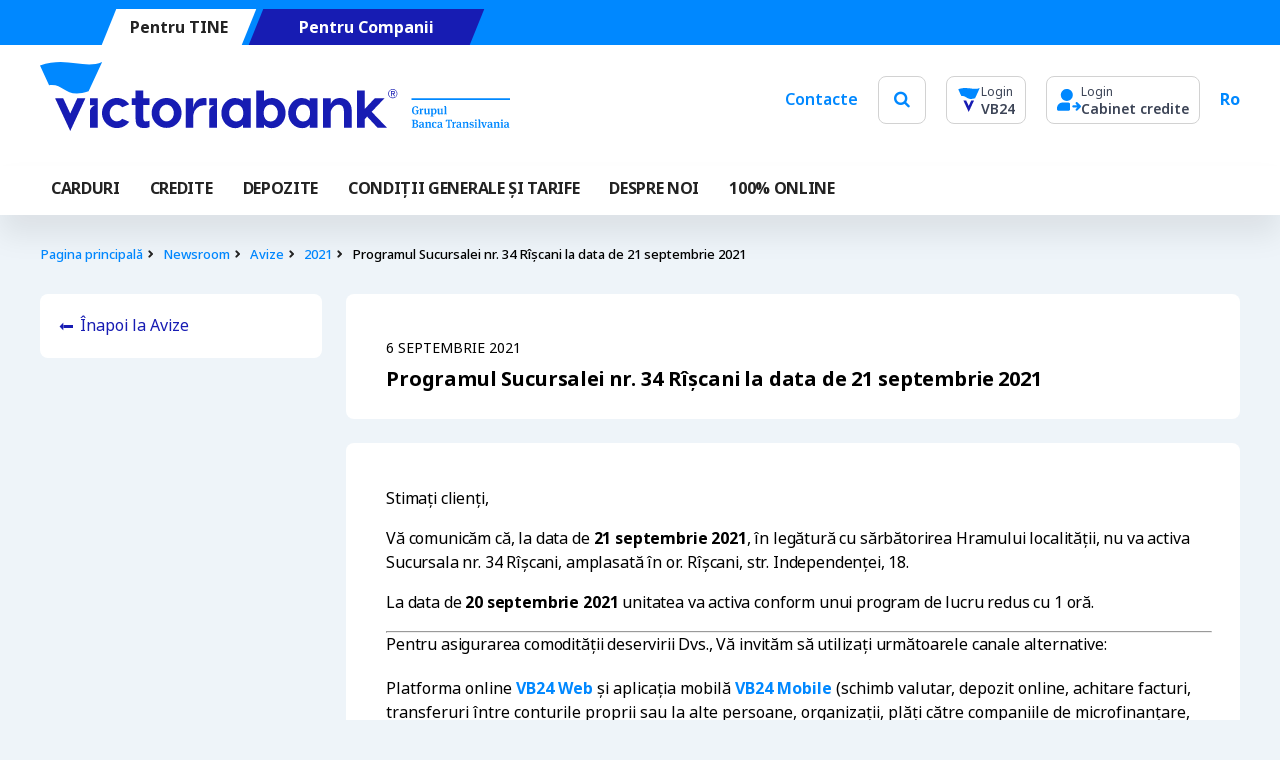

--- FILE ---
content_type: text/html; charset=UTF-8
request_url: https://www.victoriabank.md/avize?an=2021&aviz=programul-sucursalei-nr-34-riscani-la-data-de-21-septembrie-2021
body_size: 31080
content:

<!DOCTYPE html>
<html lang="ro">

<head>
    <meta charset="utf-8">
    

            <title>Programul Sucursalei nr. 34 Rîșcani la data de 21 septembrie 2021</title>
         


            <meta name="description" content="Avize Victoriabank.">
    

            <meta name="title" content="Avize">
    
    <link rel="apple-touch-icon" sizes="180x180" href="https://www.victoriabank.md/themes/victoriabank/assets/images/favicon/apple-touch-icon.png">
    <link rel="icon" type="image/png" sizes="32x32" href="https://www.victoriabank.md/themes/victoriabank/assets/images/favicon/favicon-32x32.png">
    <link rel="icon" type="image/png" sizes="16x16" href="https://www.victoriabank.md/themes/victoriabank/assets/images/favicon/favicon-16x16.png">
    <link rel="icon" href="https://www.victoriabank.md/themes/victoriabank/assets/images/favicon/favicon.ico">
    <link rel="manifest" href="https://www.victoriabank.md/themes/victoriabank/assets/images/favicon/site.webmanifest">
    <link rel="mask-icon" href="https://www.victoriabank.md/themes/victoriabank/assets/images/favicon/safari-pinned-tab.svg" color="#5bbad5">
    <meta name="msapplication-TileColor" content="#da532c">
    <meta name="msapplication-config" content="https://www.victoriabank.md/themes/victoriabank/assets/images/favicon/browserconfig.xml" />
    <meta name="theme-color" content="#ffffff">
    <meta name="viewport" content="width=device-width, initial-scale=1.0">
    <meta property="og:type" content="website" />
    <meta property="og:title" content="Avize" />
    
            <meta property="og:description" content="Avize Victoriabank." />
            
            <meta property="og:image" content="https://www.victoriabank.md/storage/app/media/victoriabank.jpg" />
        		<link rel="canonical" href="https://www.victoriabank.md/avize" />
        <link rel="preconnect" href="https://fonts.googleapis.com">
    <link rel="preconnect" href="https://fonts.gstatic.com" crossorigin>
    <link rel="stylesheet" href="https://use.typekit.net/cjl8tnf.css">
    <link href="https://www.victoriabank.md/themes/victoriabank/assets/vendor/font-awesome/css/font-awesome.css" rel="stylesheet">
        <link href="https://www.victoriabank.md/combine/9cab2ce40b78dcac8fcf75e46c15acf5-1759906637" rel="stylesheet">
    <script src="https://www.victoriabank.md/themes/victoriabank/assets/js/head.js" type="text/javascript"></script>
        
    <!-- Google Tag Manager -->
<script>(function(w,d,s,l,i){w[l]=w[l]||[];w[l].push({'gtm.start':
new Date().getTime(),event:'gtm.js'});var f=d.getElementsByTagName(s)[0],
j=d.createElement(s),dl=l!='dataLayer'?'&l='+l:'';j.async=true;j.src=
'https://www.googletagmanager.com/gtm.js?id='+i+dl;f.parentNode.insertBefore(j,f);
})(window,document,'script','dataLayer','GTM-KMDGKDX');</script>
<!-- End Google Tag Manager -->

<script src="https://www.victoriabank.md/themes/victoriabank/assets/vendor/jquery.js" type="text/javascript"></script>


</head><body>
    <script async src="https://www.googletagmanager.com/gtag/js?id=G-N7GTLH6ZS9"></script> 
    <script> window.dataLayer = window.dataLayer || []; function gtag(){dataLayer.push(arguments);} gtag('js', new Date()); gtag('config', 'G-N7GTLH6ZS9'); </script> 
<!-- Google Tag Manager (noscript) -->
<noscript><iframe src="https://www.googletagmanager.com/ns.html?id=GTM-KMDGKDX"
height="0" width="0" style="display:none;visibility:hidden"></iframe></noscript>
<!-- End Google Tag Manager (noscript) -->
    <div class="hidden">
        
    </div>
<svg class="hidden" hidden="">
    <symbol id="vb" viewBox="0 0 470.317 68.969">
      <g transform="translate(-21.141 -171.13)"><path d="M463.628,227.2c0-.651-.146-.822-.959-.836v-.481h3.178v.481c-.585.014-.741.184-.741.836V229.3a5.11,5.11,0,0,1-2.676.673c-2.2,0-3.534-1.451-3.534-4.012,0-2.744,1.476-4.172,3.588-4.172a4.5,4.5,0,0,1,2.484.582v1.417h-1.041c-.173-.868-.47-1.313-1.511-1.313-1.346,0-1.9,1.2-1.9,3.486,0,2.356.571,3.349,1.975,3.349a1.8,1.8,0,0,0,1.132-.3Zm6.341-3.258.39.058-.288,1.464-.5-.079c-.907,0-1.168.319-1.168,1.313v1.877c0,.651.116.778.937.8v.459h-3.085v-.459c.615-.035.752-.148.752-.8v-2.756c0-.835-.148-.95-.763-.972v-.434l1.678-.459h.171a3.7,3.7,0,0,1,.275,1.4c.368-.893.984-1.407,1.6-1.407m6.421,4.242c0,.836.138.937.767.972v.41l-1.624.411h-.17a2.637,2.637,0,0,1-.289-.969,2.384,2.384,0,0,1-1.92.959,1.43,1.43,0,0,1-1.6-1.567v-2.582c0-.835-.149-.95-.731-.972v-.434l1.863-.423h.264v4.1c0,.662.25.927.788.927a1.714,1.714,0,0,0,1.256-.572v-2.629c0-.835-.148-.95-.728-.972v-.434l1.86-.423h.264Zm4.879-4.217c1.316,0,2.256.915,2.256,2.926,0,1.978-.976,3.03-2.506,3.03a1.838,1.838,0,0,1-1.418-.571v1.472c0,.629.116.767.8.788v.459h-2.948v-.459c.615-.032.752-.148.752-.8v-4.995c0-.835-.148-.95-.763-.972v-.434l1.678-.459h.173a2.917,2.917,0,0,1,.242.961,2.168,2.168,0,0,1,1.733-.948m-.41.948a1.7,1.7,0,0,0-1.258.582v3.143a1.486,1.486,0,0,0,1.132.55c.825,0,1.3-.434,1.3-2.091,0-1.681-.39-2.184-1.179-2.184m8.7,3.269c0,.836.138.937.764.972v.41l-1.624.411h-.167a2.638,2.638,0,0,1-.289-.969,2.389,2.389,0,0,1-1.92.959,1.429,1.429,0,0,1-1.6-1.567v-2.582c0-.835-.151-.95-.731-.972v-.434l1.863-.423h.261v4.1c0,.662.252.927.791.927a1.721,1.721,0,0,0,1.256-.572v-2.629c0-.835-.149-.95-.731-.972v-.434l1.863-.423h.263Zm3.566.366c0,.662.116.8.778.824v.459h-2.948v-.459c.637-.035.774-.148.774-.8v-5.385c0-.835-.181-.95-.824-.972v-.434l1.876-.319h.171a3.075,3.075,0,0,1,.173,1.129ZM458.782,242.76c.687-.012.846-.184.846-.835v-5.281c0-.651-.159-.836-.846-.847v-.48H462.1c1.818,0,2.777.676,2.777,2.025,0,.959-.527,1.508-1.579,1.737v.046a1.925,1.925,0,0,1,1.934,2c0,1.418-1.063,2.1-2.734,2.1h-3.714Zm3.236-3.934c.995,0,1.324-.377,1.324-1.382,0-1.063-.377-1.428-1.371-1.428H461.1v2.81Zm.239,3.728c1.074,0,1.429-.412,1.429-1.544,0-1.086-.366-1.509-1.519-1.509H461.1v3.053Zm9.187.094v.445a2.246,2.246,0,0,1-.995.2c-.756,0-1.028-.319-1.108-.8a1.73,1.73,0,0,1-1.579.893,1.612,1.612,0,0,1-1.83-1.656c0-1.364,1.1-1.877,2.894-1.877l.48.011v-.514c0-.927-.217-1.337-.915-1.337-.8,0-1.017.469-1.107,1.041h-1.008v-1.1a5.073,5.073,0,0,1,2.31-.618c1.3,0,2.127.582,2.127,1.92,0,.343-.047,1.313-.047,2.355,0,.857.116.995.778,1.03m-2.561-2.2c-1.019,0-1.5.343-1.5,1.121,0,.734.286.95.822.95a1.3,1.3,0,0,0,1.04-.618l.036-1.44Zm8.841,1.522c0,.652.127.767.709.8v.459h-2.847v-.459c.651-.023.745-.159.745-.752v-2.7c0-.687-.286-.94-.791-.94a1.93,1.93,0,0,0-1.347.561v3.077c0,.593.09.729.745.752v.459h-2.893v-.459c.618-.033.752-.148.752-.8v-2.755c0-.836-.148-.948-.767-.97v-.437l1.681-.456h.173a3.2,3.2,0,0,1,.264,1.017,2.574,2.574,0,0,1,1.975-1.006,1.5,1.5,0,0,1,1.6,1.647Zm5.734-2.994h-1.041c-.077-.687-.228-.984-.764-.984-.687,0-1.315.491-1.315,2.217,0,1.772.618,2.344,1.568,2.344a2.116,2.116,0,0,0,1.426-.515l.3.388a2.674,2.674,0,0,1-2.08.94,2.6,2.6,0,0,1-2.676-2.918,2.767,2.767,0,0,1,2.777-3.086,3.087,3.087,0,0,1,1.806.456Zm6.338,3.671v.445a2.255,2.255,0,0,1-.995.2c-.756,0-1.03-.319-1.11-.8a1.726,1.726,0,0,1-1.577.893,1.61,1.61,0,0,1-1.829-1.656c0-1.364,1.1-1.877,2.893-1.877l.48.011v-.514c0-.927-.219-1.337-.915-1.337-.8,0-1.018.469-1.109,1.041h-1.006v-1.1a5.053,5.053,0,0,1,2.308-.618c1.3,0,2.126.582,2.126,1.92,0,.343-.043,1.313-.043,2.355,0,.857.112.995.777,1.03m-2.564-2.2c-1.016,0-1.5.343-1.5,1.121,0,.734.286.95.825.95a1.3,1.3,0,0,0,1.039-.618l.036-1.44Zm11.652-5.132.1,1.967h-.709c-.206-.972-.3-1.269-1.006-1.269H496.6v5.91c0,.687.241.823.961.835v.47h-3.382v-.47c.717-.012.959-.148.959-.835v-5.91h-.673c-.711,0-.789.3-1.006,1.269h-.711l.116-1.967Zm3.731,2.025.388.055-.283,1.464-.506-.08c-.9,0-1.162.321-1.162,1.313v1.876c0,.652.113.777.934.8v.459H498.9v-.459c.618-.033.756-.148.756-.8v-2.755c0-.836-.152-.948-.77-.97v-.437l1.685-.456h.167a3.666,3.666,0,0,1,.277,1.395c.366-.893.981-1.406,1.6-1.406m6.237,5.305v.445a2.252,2.252,0,0,1-.995.2c-.753,0-1.028-.319-1.108-.8a1.725,1.725,0,0,1-1.577.893,1.61,1.61,0,0,1-1.829-1.656c0-1.364,1.1-1.877,2.889-1.877l.481.011v-.514c0-.927-.217-1.337-.915-1.337-.8,0-1.017.469-1.108,1.041h-1v-1.1a5.062,5.062,0,0,1,2.308-.618c1.3,0,2.126.582,2.126,1.92,0,.343-.047,1.313-.047,2.355,0,.857.116.995.778,1.03m-2.558-2.2c-1.019,0-1.5.343-1.5,1.121,0,.734.286.95.825.95a1.3,1.3,0,0,0,1.04-.618l.034-1.44Zm8.841,1.522c0,.652.124.767.709.8v.459H513v-.459c.651-.023.744-.159.744-.752v-2.7c0-.687-.288-.94-.788-.94a1.934,1.934,0,0,0-1.352.561v3.077c0,.593.094.729.745.752v.459h-2.893v-.459c.618-.033.755-.148.755-.8v-2.755c0-.836-.148-.948-.769-.97v-.437l1.684-.456h.171a3.2,3.2,0,0,1,.264,1.017,2.581,2.581,0,0,1,1.978-1.006,1.5,1.5,0,0,1,1.6,1.647Zm1.382.916v-1.179h.961a1.013,1.013,0,0,0,1.176,1.04c.6,0,1.063-.241,1.063-.845,0-.538-.3-.742-.893-.879l-.788-.184a1.636,1.636,0,0,1-1.472-1.681c0-1.2.973-1.8,2.159-1.8a4.165,4.165,0,0,1,1.852.4v1.132h-.9a.951.951,0,0,0-1.067-.89c-.593,0-.937.275-.937.767,0,.42.217.65.789.777l.755.17c1.108.261,1.679.814,1.679,1.748,0,1.193-.879,1.913-2.351,1.913a3.8,3.8,0,0,1-2.025-.481m4.934.343v-.459c.618-.033.756-.148.756-.8v-2.755c0-.836-.148-.948-.766-.97v-.437l1.942-.423h.22v4.585c0,.652.091.777.742.8v.459Zm1.371-6.528a.87.87,0,1,1,.882-.869.868.868,0,0,1-.882.869m4.305,5.247c0,.662.115.8.777.821v.459h-2.951v-.459c.64-.033.777-.148.777-.8v-5.384c0-.835-.18-.948-.824-.97v-.437l1.877-.319h.17a3.091,3.091,0,0,1,.173,1.132Zm3.379,1.338-1.747-4.575c-.22-.57-.354-.686-.78-.744V237.5h2.846v.468c-.511.014-.684.126-.684.354l.069.322.846,2.39a5.076,5.076,0,0,1,.239.937h.058a8.429,8.429,0,0,1,.253-.937l.813-2.39.066-.308c0-.252-.192-.354-.709-.368V237.5h2.286v.468c-.456.058-.607.162-.81.744l-1.668,4.575Zm9.418-.64v.445a2.247,2.247,0,0,1-.995.2c-.756,0-1.028-.319-1.11-.8a1.723,1.723,0,0,1-1.577.893,1.61,1.61,0,0,1-1.829-1.656c0-1.364,1.1-1.877,2.893-1.877l.481.011v-.514c0-.927-.218-1.337-.913-1.337-.8,0-1.018.469-1.113,1.041h-1v-1.1a5.064,5.064,0,0,1,2.31-.618c1.306,0,2.124.582,2.124,1.92,0,.343-.044,1.313-.044,2.355,0,.857.116.995.778,1.03m-2.56-2.2c-1.017,0-1.5.343-1.5,1.121,0,.734.286.95.822.95a1.3,1.3,0,0,0,1.041-.618l.036-1.44Zm8.843,1.522c0,.652.124.767.709.8v.459H544.07v-.459c.651-.023.741-.159.741-.752v-2.7c0-.687-.286-.94-.788-.94a1.925,1.925,0,0,0-1.349.561v3.077c0,.593.091.729.742.752v.459h-2.89v-.459c.615-.033.752-.148.752-.8v-2.755c0-.836-.148-.948-.763-.97v-.437l1.679-.456h.172a3.06,3.06,0,0,1,.261,1.017,2.589,2.589,0,0,1,1.978-1.006,1.5,1.5,0,0,1,1.6,1.647Zm1.341,1.259v-.459c.618-.033.758-.148.758-.8v-2.755c0-.836-.151-.948-.77-.97v-.437l1.943-.423h.219v4.585c0,.652.091.777.742.8v.459Zm1.373-6.528a.87.87,0,1,1,.882-.869.87.87,0,0,1-.882.869m7.586,5.945v.445a2.235,2.235,0,0,1-.992.2c-.758,0-1.03-.319-1.113-.8a1.718,1.718,0,0,1-1.577.893A1.608,1.608,0,0,1,551,241.733c0-1.364,1.1-1.877,2.893-1.877l.481.011v-.514c0-.927-.218-1.337-.915-1.337-.8,0-1.019.469-1.112,1.041h-1.007v-1.1a5.089,5.089,0,0,1,2.311-.618c1.3,0,2.126.582,2.126,1.92,0,.343-.044,1.313-.044,2.355,0,.857.113.995.775,1.03m-2.56-2.2c-1.017,0-1.494.343-1.494,1.121,0,.734.283.95.821.95a1.3,1.3,0,0,0,1.039-.618l.036-1.44Zm3.077-26.638H458.417V215.4h98.607Z" transform="translate(-65.566 -6.4)" fill="#08f"/><path d="M83.33,171.14,69.758,200.452c-23.652,8.053-24.052-8.336-39.523-6.1L21.141,174.7C48,165.028,65.274,178.95,83.33,171.14" transform="translate(0)" fill="#08f"/><path d="M69.219,212.147,54.075,244.87,38.929,212.147h8.094l7.052,15.241,7.053-15.241Zm4.536,7.056H78.62s-4.808,1.76-4.865,6.289v16.126h7.868V212.181H73.755Zm53.471,13.244V218.8h6.167v-6.623h-6.167v-7.775H119.47v7.775h-3.965V218.8h3.965v13.7q0,5.436,2.179,7.445a8.632,8.632,0,0,0,6.086,2.009,13.04,13.04,0,0,0,5.72-1.019V234.6a11.207,11.207,0,0,1-3.852.677q-2.377,0-2.376-2.83m53.249-17.774a11.608,11.608,0,0,0-3.228,6.9v-9.4h-7.7v29.437h7.7V228.712a10.74,10.74,0,0,1,3.538-6.823,9.158,9.158,0,0,1,6.369-2.69q1.756,0,3.173.059v-7.19a30.463,30.463,0,0,0-3.115-.172,9.04,9.04,0,0,0-6.737,2.776m12.681,4.53h4.869s-4.869,1.78-4.869,6.369v16.046h7.869V212.181h-7.869Zm162.538,6.451,12.849-13.473h-9.794L348.9,222.712V204.406h-7.756v37.212H348.9v-8.773l2.266-2.38,10.415,11.154h9.453ZM165.482,226.9A14.974,14.974,0,1,1,150.51,211.84,15.015,15.015,0,0,1,165.482,226.9m-7.73.031c0-4.613-3.242-8.352-7.242-8.352s-7.243,3.739-7.243,8.352,3.24,8.348,7.243,8.348,7.242-3.739,7.242-8.348m-51.637,5.759a6.858,6.858,0,0,1-5.275,2.589c-4.022,0-7.286-3.739-7.286-8.348s3.263-8.352,7.286-8.352a6.866,6.866,0,0,1,5.258,2.571l7.022-2.966.005.005a15.059,15.059,0,1,0-.038,17.476Zm270.74-20.507a4.617,4.617,0,1,0-4.64-4.618,4.6,4.6,0,0,0,4.64,4.618m0-.711a3.907,3.907,0,1,1,3.932-3.907,3.938,3.938,0,0,1-3.932,3.907m.673-3.742c.9-.022,1.6-.391,1.6-1.383,0-1.089-.887-1.34-1.8-1.34h-2.2v5.057h.712v-2.334h.854l1.513,2.334h.852Zm-1.692-.71v-1.3h1.349c.547,0,1.233.1,1.233.615,0,.8-1.1.685-1.728.685ZM234.63,212.181v29.437h-7.758v-3.1a9.808,9.808,0,0,1-7.917,3.5c-7.539,0-13.649-6.756-13.649-15.086s6.11-15.089,13.649-15.089a12.7,12.7,0,0,1,7.917,2.808v-2.467Zm-7.418,14.748c0-4.643-2.245-8.408-7.074-8.408-3.909,0-7.078,3.765-7.078,8.408s3.168,8.407,7.078,8.407c4.829,0,7.074-3.764,7.074-8.407m74.29-14.748v29.437h-7.758v-3.1a9.817,9.817,0,0,1-7.923,3.5c-7.537,0-13.643-6.756-13.643-15.086s6.107-15.089,13.643-15.089a12.7,12.7,0,0,1,7.923,2.808v-2.467Zm-7.418,14.748c0-4.643-2.244-8.408-7.077-8.408-3.907,0-7.075,3.765-7.075,8.408s3.168,8.407,7.075,8.407c4.833,0,7.077-3.764,7.077-8.407m-46.07-22.523v10.242a12.713,12.713,0,0,1,7.923-2.808c7.536,0,13.643,6.755,13.643,15.089s-6.108,15.086-13.643,15.086a9.819,9.819,0,0,1-7.923-3.5v3.1H240.26V204.406Zm6.736,30.93c3.91,0,7.078-3.764,7.078-8.407s-3.167-8.408-7.078-8.408c-4.832,0-7.073,3.765-7.073,8.408s2.242,8.407,7.073,8.407m69.7-23.439c-5.417,0-8.319,2.41-9.641,5.985v-5.7h-7.755v29.437h7.755V225.225c1-3.473,4.124-6.706,7.286-6.706,4.978,0,5.849,3.38,5.849,7.549v15.55h7.756V223.8c0-6.572-5.038-11.9-11.251-11.9" transform="translate(-2.667 -4.771)" fill="#171cb3"/></g>
    </symbol>
    <symbol id="vb-sm" width="24.791" height="27.494" viewBox="0 0 24.791 27.494">
      <g transform="translate(-811.395 -542.05)"><path d="M836.186,542.055l-5.41,11.685c-9.429,3.21-9.589-3.323-15.756-2.431l-3.625-7.835c10.706-3.855,17.593,1.694,24.791-1.418" fill="#08f"/><path d="M895.736,715.286,889.7,728.329l-6.038-13.044h3.227l2.811,6.075,2.812-6.075Z" transform="translate(-66.238 -158.785)" fill="#171cb3"/></g>
    </symbol>
    <symbol id="vb-sm-dark" width="68.038" height="94.642" viewBox="0 0 68.038 94.642">
      <g transform="translate(-811.395 -542.05)"><g transform="translate(811.395 542.05)"><path d="M879.433,542.063l-14.848,32.068c-25.877,8.81-26.315-9.119-43.241-6.672l-9.949-21.5c29.381-10.58,48.284,4.65,68.038-3.893" transform="translate(-811.395 -542.05)" fill="#232323"/><path d="M916.8,715.286l-16.568,35.8-16.571-35.8h8.855l7.715,16.673,7.716-16.673Z" transform="translate(-867.117 -675.628)" fill="#232323"/></g><text transform="translate(829.695 633.692)" fill="#232323" font-size="11" font-family="NotoSans, Noto Sans"><tspan x="0" y="0">VB24</tspan></text></g>
    </symbol>
    <symbol id="vb-dark" width="326" height="47.806" viewBox="0 0 326 47.806">
      <g transform="translate(-21.141 -171.13)"><path d="M462.029,223.095c0-.451-.1-.57-.665-.579v-.333h2.2v.333c-.405.009-.514.128-.514.579v1.451a3.542,3.542,0,0,1-1.855.467c-1.522,0-2.449-1.006-2.449-2.781,0-1.9,1.023-2.892,2.487-2.892a3.121,3.121,0,0,1,1.722.4v.982h-.722c-.12-.6-.326-.91-1.047-.91-.933,0-1.314.831-1.314,2.416,0,1.633.4,2.322,1.369,2.322a1.249,1.249,0,0,0,.785-.205Zm4.395-2.258.27.04-.2,1.015-.346-.055c-.629,0-.81.221-.81.91v1.3c0,.451.08.539.649.554v.318H463.85V224.6c.426-.024.521-.1.521-.554v-1.91c0-.579-.1-.659-.529-.674v-.3l1.163-.318h.118a2.562,2.562,0,0,1,.19.968c.255-.619.682-.975,1.11-.975m4.45,2.94c0,.579.1.649.531.674v.284l-1.125.285h-.118a1.828,1.828,0,0,1-.2-.672,1.652,1.652,0,0,1-1.331.665.991.991,0,0,1-1.108-1.086v-1.79c0-.579-.1-.659-.507-.674v-.3l1.292-.293h.183v2.845c0,.459.173.642.546.642a1.188,1.188,0,0,0,.87-.4v-1.822c0-.579-.1-.659-.5-.674v-.3l1.289-.293h.183Zm3.382-2.923c.912,0,1.564.634,1.564,2.028,0,1.371-.676,2.1-1.737,2.1a1.274,1.274,0,0,1-.983-.4v1.021c0,.436.08.531.554.546v.318h-2.043v-.318c.427-.022.521-.1.521-.554v-3.462c0-.579-.1-.659-.529-.674v-.3l1.163-.318h.12a2.023,2.023,0,0,1,.168.666,1.5,1.5,0,0,1,1.2-.657m-.284.657a1.175,1.175,0,0,0-.872.4v2.178a1.03,1.03,0,0,0,.785.381c.572,0,.9-.3.9-1.449,0-1.165-.27-1.514-.817-1.514m6.033,2.266c0,.579.1.649.53.674v.284l-1.125.285h-.116a1.829,1.829,0,0,1-.2-.672,1.655,1.655,0,0,1-1.331.665.991.991,0,0,1-1.108-1.086v-1.79c0-.579-.1-.659-.507-.674v-.3l1.292-.293h.181v2.845c0,.459.175.642.548.642a1.193,1.193,0,0,0,.871-.4v-1.822c0-.579-.1-.659-.507-.674v-.3l1.291-.293h.183Zm2.472.253c0,.459.08.556.539.571v.318h-2.043V224.6c.442-.024.537-.1.537-.554v-3.733c0-.579-.125-.659-.571-.673v-.3l1.3-.221h.118a2.132,2.132,0,0,1,.12.782Zm-23.807,9.847c.476-.008.586-.127.586-.579v-3.66c0-.451-.11-.579-.586-.587v-.333h2.3c1.26,0,1.925.468,1.925,1.4,0,.665-.365,1.045-1.095,1.2v.032a1.335,1.335,0,0,1,1.34,1.386c0,.983-.737,1.459-1.895,1.459H458.67Zm2.243-2.727c.689,0,.918-.261.918-.958,0-.737-.261-.99-.95-.99h-.6v1.948Zm.166,2.584c.745,0,.991-.286.991-1.07,0-.752-.253-1.046-1.053-1.046h-.737v2.116Zm6.368.065v.308a1.557,1.557,0,0,1-.689.141c-.524,0-.712-.221-.768-.554a1.2,1.2,0,0,1-1.095.619,1.117,1.117,0,0,1-1.269-1.148c0-.945.762-1.3,2.006-1.3l.333.008v-.357c0-.642-.15-.927-.634-.927-.554,0-.7.325-.767.722h-.7v-.76a3.516,3.516,0,0,1,1.6-.428c.9,0,1.474.4,1.474,1.331,0,.238-.032.91-.032,1.632,0,.594.08.689.539.714m-1.775-1.524c-.706,0-1.038.238-1.038.777,0,.508.2.659.57.659a.9.9,0,0,0,.721-.428l.025-1Zm6.128,1.055c0,.452.088.531.491.554v.318h-1.973v-.318c.451-.016.516-.11.516-.521v-1.87c0-.476-.2-.652-.548-.652a1.338,1.338,0,0,0-.933.389v2.133c0,.411.063.506.516.521v.318h-2.005v-.318c.428-.023.521-.1.521-.554v-1.91c0-.579-.1-.657-.531-.672v-.3l1.165-.316h.12a2.221,2.221,0,0,1,.183.7,1.785,1.785,0,0,1,1.369-.7,1.037,1.037,0,0,1,1.108,1.141Zm3.974-2.075h-.722c-.053-.476-.158-.682-.53-.682-.476,0-.911.341-.911,1.537,0,1.229.428,1.624,1.087,1.624a1.467,1.467,0,0,0,.988-.357l.208.269a1.853,1.853,0,0,1-1.442.652,1.806,1.806,0,0,1-1.855-2.023,1.918,1.918,0,0,1,1.925-2.139,2.14,2.14,0,0,1,1.251.316Zm4.393,2.544v.308a1.563,1.563,0,0,1-.689.141c-.524,0-.714-.221-.77-.554a1.2,1.2,0,0,1-1.093.619,1.116,1.116,0,0,1-1.268-1.148c0-.945.759-1.3,2.005-1.3l.333.008v-.357c0-.642-.152-.927-.634-.927-.554,0-.706.325-.769.722h-.7v-.76a3.5,3.5,0,0,1,1.6-.428c.9,0,1.474.4,1.474,1.331,0,.238-.03.91-.03,1.632,0,.594.078.689.539.714m-1.777-1.524c-.7,0-1.038.238-1.038.777,0,.508.2.659.572.659a.9.9,0,0,0,.72-.428l.025-1Zm8.076-3.557.072,1.363h-.491c-.143-.674-.207-.88-.7-.88h-.47v4.1c0,.476.167.57.666.579v.326H483.2v-.326c.5-.008.665-.1.665-.579v-4.1H483.4c-.493,0-.547.206-.7.88h-.493l.08-1.363Zm2.586,1.4.269.038-.2,1.015-.351-.055c-.625,0-.805.223-.805.91v1.3c0,.452.078.539.648.554v.318h-2.138v-.318c.428-.023.524-.1.524-.554v-1.91c0-.579-.105-.657-.534-.672v-.3l1.168-.316h.116a2.542,2.542,0,0,1,.192.967c.253-.619.68-.975,1.108-.975m4.323,3.677v.308a1.561,1.561,0,0,1-.689.141c-.522,0-.712-.221-.768-.554a1.2,1.2,0,0,1-1.093.619,1.116,1.116,0,0,1-1.268-1.148c0-.945.759-1.3,2-1.3l.333.008v-.357c0-.642-.15-.927-.634-.927-.554,0-.7.325-.768.722h-.7v-.76a3.508,3.508,0,0,1,1.6-.428c.9,0,1.474.4,1.474,1.331,0,.238-.032.91-.032,1.632,0,.594.08.689.539.714m-1.773-1.524c-.706,0-1.04.238-1.04.777,0,.508.2.659.571.659a.9.9,0,0,0,.721-.428l.024-1Zm6.128,1.055c0,.452.086.531.492.554v.318H496.25v-.318c.451-.016.516-.11.516-.521v-1.87c0-.476-.2-.652-.546-.652a1.34,1.34,0,0,0-.937.389v2.133c0,.411.065.506.516.521v.318h-2.005v-.318c.428-.023.523-.1.523-.554v-1.91c0-.579-.1-.657-.533-.672v-.3l1.167-.316h.118a2.221,2.221,0,0,1,.183.7,1.789,1.789,0,0,1,1.371-.7,1.038,1.038,0,0,1,1.108,1.141Zm.958.635v-.817h.666a.7.7,0,0,0,.815.721c.419,0,.737-.167.737-.586,0-.373-.206-.514-.619-.609l-.546-.128a1.134,1.134,0,0,1-1.021-1.165c0-.83.674-1.251,1.5-1.251a2.887,2.887,0,0,1,1.284.276v.785h-.625a.659.659,0,0,0-.739-.617c-.411,0-.649.19-.649.531,0,.291.15.451.547.539l.523.118c.768.181,1.164.564,1.164,1.211,0,.827-.609,1.326-1.63,1.326a2.634,2.634,0,0,1-1.4-.333m3.42.238v-.318c.428-.023.524-.1.524-.554v-1.91c0-.579-.1-.657-.531-.672v-.3l1.346-.293h.153v3.178c0,.452.063.539.514.554v.318Zm.95-4.525a.6.6,0,1,1,.612-.6.6.6,0,0,1-.612.6m2.984,3.637c0,.459.08.553.539.569v.318h-2.045v-.318c.444-.023.539-.1.539-.554V229.6c0-.579-.125-.657-.571-.672v-.3l1.3-.221h.118a2.143,2.143,0,0,1,.12.785Zm2.342.927-1.211-3.171c-.153-.4-.246-.476-.541-.516v-.324h1.973v.324c-.354.009-.474.087-.474.245l.048.223.586,1.656a3.522,3.522,0,0,1,.166.649h.04a5.848,5.848,0,0,1,.176-.649l.563-1.656.046-.213c0-.175-.133-.246-.491-.255v-.324h1.584v.324c-.316.04-.421.112-.562.516l-1.156,3.171Zm6.528-.444v.308a1.557,1.557,0,0,1-.689.141c-.524,0-.712-.221-.77-.554a1.194,1.194,0,0,1-1.093.619,1.116,1.116,0,0,1-1.268-1.148c0-.945.761-1.3,2.005-1.3l.333.008v-.357c0-.642-.151-.927-.633-.927-.556,0-.706.325-.771.722h-.7v-.76a3.51,3.51,0,0,1,1.6-.428c.9,0,1.472.4,1.472,1.331,0,.238-.031.91-.031,1.632,0,.594.08.689.539.714m-1.775-1.524c-.7,0-1.038.238-1.038.777,0,.508.2.659.57.659a.9.9,0,0,0,.722-.428l.025-1Zm6.13,1.055c0,.452.086.531.491.554v.318h-1.973v-.318c.451-.016.514-.11.514-.521v-1.87c0-.476-.2-.652-.546-.652a1.335,1.335,0,0,0-.935.389v2.133c0,.411.063.506.514.521v.318h-2v-.318c.426-.023.521-.1.521-.554v-1.91c0-.579-.1-.657-.529-.672v-.3l1.164-.316h.12a2.121,2.121,0,0,1,.181.7,1.8,1.8,0,0,1,1.371-.7,1.038,1.038,0,0,1,1.11,1.141Zm.93.873v-.318c.428-.023.526-.1.526-.554v-1.91c0-.579-.1-.657-.534-.672v-.3l1.347-.293h.152v3.178c0,.452.063.539.514.554v.318Zm.952-4.525a.6.6,0,1,1,.612-.6.6.6,0,0,1-.612.6m5.258,4.121v.308a1.55,1.55,0,0,1-.688.141c-.526,0-.714-.221-.771-.554a1.191,1.191,0,0,1-1.093.619,1.115,1.115,0,0,1-1.266-1.148c0-.945.762-1.3,2.005-1.3l.333.008v-.357c0-.642-.151-.927-.635-.927-.556,0-.706.325-.771.722h-.7v-.76a3.527,3.527,0,0,1,1.6-.428c.9,0,1.474.4,1.474,1.331,0,.238-.031.91-.031,1.632,0,.594.078.689.537.714m-1.775-1.524c-.7,0-1.036.238-1.036.777,0,.508.2.659.569.659a.9.9,0,0,0,.72-.428l.025-1Zm2.133-18.464H458.417v1.1h68.349Z" transform="translate(-179.625 -17.533)" fill="#232323"/><path d="M64.247,171.137,54.84,191.454c-16.394,5.582-16.672-5.778-27.4-4.227l-6.3-13.623c18.615-6.7,30.591,2.946,43.106-2.467" transform="translate(0 0)" fill="#232323"/><path d="M59.925,209.325l-10.5,22.681-10.5-22.681H44.54l4.888,10.564,4.889-10.564Zm3.144,4.891h3.372s-3.333,1.22-3.372,4.359v11.177h5.454v-20.4H63.069Zm37.064,9.18v-9.457h4.275v-4.591h-4.275v-5.39H94.756v5.39H92.008v4.591h2.748v9.5q0,3.768,1.51,5.16a5.983,5.983,0,0,0,4.218,1.392,9.038,9.038,0,0,0,3.965-.706v-4.393a7.768,7.768,0,0,1-2.67.47q-1.647,0-1.647-1.961m36.909-12.32a8.046,8.046,0,0,0-2.237,4.785v-6.513h-5.336v20.4H134.8v-8.946a7.444,7.444,0,0,1,2.452-4.729,6.348,6.348,0,0,1,4.414-1.864q1.217,0,2.2.041V209.27a21.12,21.12,0,0,0-2.16-.119,6.266,6.266,0,0,0-4.67,1.924m8.79,3.14h3.375s-3.375,1.234-3.375,4.414v11.122h5.454v-20.4h-5.454Zm112.663,4.472,8.907-9.339h-6.789l-6.827,7.3V203.959h-5.376v25.794h5.376v-6.081l1.571-1.65,7.219,7.731h6.553Zm-131.845.862a10.38,10.38,0,1,1-10.378-10.437,10.408,10.408,0,0,1,10.378,10.437m-5.358.021c0-3.2-2.247-5.789-5.02-5.789s-5.02,2.591-5.02,5.789,2.246,5.787,5.02,5.787,5.02-2.591,5.02-5.787M85.5,223.562a4.754,4.754,0,0,1-3.656,1.795c-2.788,0-5.05-2.591-5.05-5.787s2.262-5.789,5.05-5.789a4.759,4.759,0,0,1,3.645,1.782l4.868-2.056,0,0a10.438,10.438,0,1,0-.027,12.114Zm187.663-14.214a3.2,3.2,0,1,0-3.217-3.2,3.189,3.189,0,0,0,3.217,3.2m0-.493a2.708,2.708,0,1,1,2.725-2.708,2.73,2.73,0,0,1-2.725,2.708m.467-2.594c.625-.015,1.108-.271,1.108-.959,0-.755-.615-.929-1.247-.929h-1.528v3.505h.494v-1.618h.592l1.049,1.618h.59Zm-1.173-.492v-.9h.935c.379,0,.855.066.855.427,0,.557-.764.475-1.2.475Zm-97.876,3.579v20.4H169.2V227.6a6.8,6.8,0,0,1-5.488,2.426c-5.226,0-9.461-4.683-9.461-10.457s4.235-10.459,9.461-10.459a8.8,8.8,0,0,1,5.488,1.946v-1.71Zm-5.142,10.222c0-3.218-1.556-5.828-4.9-5.828-2.71,0-4.906,2.61-4.906,5.828s2.2,5.827,4.906,5.827c3.347,0,4.9-2.609,4.9-5.827m51.494-10.222v20.4h-5.377V227.6a6.8,6.8,0,0,1-5.492,2.426c-5.224,0-9.457-4.683-9.457-10.457s4.233-10.459,9.457-10.459a8.806,8.806,0,0,1,5.492,1.946v-1.71ZM215.79,219.57c0-3.218-1.555-5.828-4.905-5.828-2.708,0-4.9,2.61-4.9,5.828s2.2,5.827,4.9,5.827c3.35,0,4.905-2.609,4.905-5.827m-31.933-15.612v7.1a8.812,8.812,0,0,1,5.492-1.946c5.223,0,9.457,4.683,9.457,10.459s-4.234,10.457-9.457,10.457a6.806,6.806,0,0,1-5.492-2.426v2.151h-5.376V203.959Zm4.669,21.439c2.71,0,4.906-2.609,4.906-5.827s-2.2-5.828-4.906-5.828c-3.349,0-4.9,2.61-4.9,5.828s1.554,5.827,4.9,5.827m48.315-16.246c-3.755,0-5.766,1.67-6.682,4.149v-3.952h-5.375v20.4h5.375V218.39c.693-2.408,2.858-4.648,5.05-4.648,3.45,0,4.054,2.343,4.054,5.232v10.779h5.376V217.4a8.034,8.034,0,0,0-7.8-8.248" transform="translate(-7.307 -13.07)" fill="#232323"/></g>
    </symbol>
    <symbol id="vb-white" width="326" height="47.806" viewBox="0 0 326 47.806">
      <g transform="translate(-21.141 -171.13)"><path d="M462.029,223.095c0-.451-.1-.57-.665-.579v-.333h2.2v.333c-.405.009-.514.128-.514.579v1.451a3.542,3.542,0,0,1-1.855.467c-1.522,0-2.449-1.006-2.449-2.781,0-1.9,1.023-2.892,2.487-2.892a3.121,3.121,0,0,1,1.722.4v.982h-.722c-.12-.6-.326-.91-1.047-.91-.933,0-1.314.831-1.314,2.416,0,1.633.4,2.322,1.369,2.322a1.249,1.249,0,0,0,.785-.205Zm4.395-2.258.27.04-.2,1.015-.346-.055c-.629,0-.81.221-.81.91v1.3c0,.451.08.539.649.554v.318H463.85V224.6c.426-.024.521-.1.521-.554v-1.91c0-.579-.1-.659-.529-.674v-.3l1.163-.318h.118a2.562,2.562,0,0,1,.19.968c.255-.619.682-.975,1.11-.975m4.45,2.94c0,.579.1.649.531.674v.284l-1.125.285h-.118a1.828,1.828,0,0,1-.2-.672,1.652,1.652,0,0,1-1.331.665.991.991,0,0,1-1.108-1.086v-1.79c0-.579-.1-.659-.507-.674v-.3l1.292-.293h.183v2.845c0,.459.173.642.546.642a1.188,1.188,0,0,0,.87-.4v-1.822c0-.579-.1-.659-.5-.674v-.3l1.289-.293h.183Zm3.382-2.923c.912,0,1.564.634,1.564,2.028,0,1.371-.676,2.1-1.737,2.1a1.274,1.274,0,0,1-.983-.4v1.021c0,.436.08.531.554.546v.318h-2.043v-.318c.427-.022.521-.1.521-.554v-3.462c0-.579-.1-.659-.529-.674v-.3l1.163-.318h.12a2.023,2.023,0,0,1,.168.666,1.5,1.5,0,0,1,1.2-.657m-.284.657a1.175,1.175,0,0,0-.872.4v2.178a1.03,1.03,0,0,0,.785.381c.572,0,.9-.3.9-1.449,0-1.165-.27-1.514-.817-1.514m6.033,2.266c0,.579.1.649.53.674v.284l-1.125.285h-.116a1.829,1.829,0,0,1-.2-.672,1.655,1.655,0,0,1-1.331.665.991.991,0,0,1-1.108-1.086v-1.79c0-.579-.1-.659-.507-.674v-.3l1.292-.293h.181v2.845c0,.459.175.642.548.642a1.193,1.193,0,0,0,.871-.4v-1.822c0-.579-.1-.659-.507-.674v-.3l1.291-.293h.183Zm2.472.253c0,.459.08.556.539.571v.318h-2.043V224.6c.442-.024.537-.1.537-.554v-3.733c0-.579-.125-.659-.571-.673v-.3l1.3-.221h.118a2.132,2.132,0,0,1,.12.782Zm-23.807,9.847c.476-.008.586-.127.586-.579v-3.66c0-.451-.11-.579-.586-.587v-.333h2.3c1.26,0,1.925.468,1.925,1.4,0,.665-.365,1.045-1.095,1.2v.032a1.335,1.335,0,0,1,1.34,1.386c0,.983-.737,1.459-1.895,1.459H458.67Zm2.243-2.727c.689,0,.918-.261.918-.958,0-.737-.261-.99-.95-.99h-.6v1.948Zm.166,2.584c.745,0,.991-.286.991-1.07,0-.752-.253-1.046-1.053-1.046h-.737v2.116Zm6.368.065v.308a1.557,1.557,0,0,1-.689.141c-.524,0-.712-.221-.768-.554a1.2,1.2,0,0,1-1.095.619,1.117,1.117,0,0,1-1.269-1.148c0-.945.762-1.3,2.006-1.3l.333.008v-.357c0-.642-.15-.927-.634-.927-.554,0-.7.325-.767.722h-.7v-.76a3.516,3.516,0,0,1,1.6-.428c.9,0,1.474.4,1.474,1.331,0,.238-.032.91-.032,1.632,0,.594.08.689.539.714m-1.775-1.524c-.706,0-1.038.238-1.038.777,0,.508.2.659.57.659a.9.9,0,0,0,.721-.428l.025-1Zm6.128,1.055c0,.452.088.531.491.554v.318h-1.973v-.318c.451-.016.516-.11.516-.521v-1.87c0-.476-.2-.652-.548-.652a1.338,1.338,0,0,0-.933.389v2.133c0,.411.063.506.516.521v.318h-2.005v-.318c.428-.023.521-.1.521-.554v-1.91c0-.579-.1-.657-.531-.672v-.3l1.165-.316h.12a2.221,2.221,0,0,1,.183.7,1.785,1.785,0,0,1,1.369-.7,1.037,1.037,0,0,1,1.108,1.141Zm3.974-2.075h-.722c-.053-.476-.158-.682-.53-.682-.476,0-.911.341-.911,1.537,0,1.229.428,1.624,1.087,1.624a1.467,1.467,0,0,0,.988-.357l.208.269a1.853,1.853,0,0,1-1.442.652,1.806,1.806,0,0,1-1.855-2.023,1.918,1.918,0,0,1,1.925-2.139,2.14,2.14,0,0,1,1.251.316Zm4.393,2.544v.308a1.563,1.563,0,0,1-.689.141c-.524,0-.714-.221-.77-.554a1.2,1.2,0,0,1-1.093.619,1.116,1.116,0,0,1-1.268-1.148c0-.945.759-1.3,2.005-1.3l.333.008v-.357c0-.642-.152-.927-.634-.927-.554,0-.706.325-.769.722h-.7v-.76a3.5,3.5,0,0,1,1.6-.428c.9,0,1.474.4,1.474,1.331,0,.238-.03.91-.03,1.632,0,.594.078.689.539.714m-1.777-1.524c-.7,0-1.038.238-1.038.777,0,.508.2.659.572.659a.9.9,0,0,0,.72-.428l.025-1Zm8.076-3.557.072,1.363h-.491c-.143-.674-.207-.88-.7-.88h-.47v4.1c0,.476.167.57.666.579v.326H483.2v-.326c.5-.008.665-.1.665-.579v-4.1H483.4c-.493,0-.547.206-.7.88h-.493l.08-1.363Zm2.586,1.4.269.038-.2,1.015-.351-.055c-.625,0-.805.223-.805.91v1.3c0,.452.078.539.648.554v.318h-2.138v-.318c.428-.023.524-.1.524-.554v-1.91c0-.579-.105-.657-.534-.672v-.3l1.168-.316h.116a2.542,2.542,0,0,1,.192.967c.253-.619.68-.975,1.108-.975m4.323,3.677v.308a1.561,1.561,0,0,1-.689.141c-.522,0-.712-.221-.768-.554a1.2,1.2,0,0,1-1.093.619,1.116,1.116,0,0,1-1.268-1.148c0-.945.759-1.3,2-1.3l.333.008v-.357c0-.642-.15-.927-.634-.927-.554,0-.7.325-.768.722h-.7v-.76a3.508,3.508,0,0,1,1.6-.428c.9,0,1.474.4,1.474,1.331,0,.238-.032.91-.032,1.632,0,.594.08.689.539.714m-1.773-1.524c-.706,0-1.04.238-1.04.777,0,.508.2.659.571.659a.9.9,0,0,0,.721-.428l.024-1Zm6.128,1.055c0,.452.086.531.492.554v.318H496.25v-.318c.451-.016.516-.11.516-.521v-1.87c0-.476-.2-.652-.546-.652a1.34,1.34,0,0,0-.937.389v2.133c0,.411.065.506.516.521v.318h-2.005v-.318c.428-.023.523-.1.523-.554v-1.91c0-.579-.1-.657-.533-.672v-.3l1.167-.316h.118a2.221,2.221,0,0,1,.183.7,1.789,1.789,0,0,1,1.371-.7,1.038,1.038,0,0,1,1.108,1.141Zm.958.635v-.817h.666a.7.7,0,0,0,.815.721c.419,0,.737-.167.737-.586,0-.373-.206-.514-.619-.609l-.546-.128a1.134,1.134,0,0,1-1.021-1.165c0-.83.674-1.251,1.5-1.251a2.887,2.887,0,0,1,1.284.276v.785h-.625a.659.659,0,0,0-.739-.617c-.411,0-.649.19-.649.531,0,.291.15.451.547.539l.523.118c.768.181,1.164.564,1.164,1.211,0,.827-.609,1.326-1.63,1.326a2.634,2.634,0,0,1-1.4-.333m3.42.238v-.318c.428-.023.524-.1.524-.554v-1.91c0-.579-.1-.657-.531-.672v-.3l1.346-.293h.153v3.178c0,.452.063.539.514.554v.318Zm.95-4.525a.6.6,0,1,1,.612-.6.6.6,0,0,1-.612.6m2.984,3.637c0,.459.08.553.539.569v.318h-2.045v-.318c.444-.023.539-.1.539-.554V229.6c0-.579-.125-.657-.571-.672v-.3l1.3-.221h.118a2.143,2.143,0,0,1,.12.785Zm2.342.927-1.211-3.171c-.153-.4-.246-.476-.541-.516v-.324h1.973v.324c-.354.009-.474.087-.474.245l.048.223.586,1.656a3.522,3.522,0,0,1,.166.649h.04a5.848,5.848,0,0,1,.176-.649l.563-1.656.046-.213c0-.175-.133-.246-.491-.255v-.324h1.584v.324c-.316.04-.421.112-.562.516l-1.156,3.171Zm6.528-.444v.308a1.557,1.557,0,0,1-.689.141c-.524,0-.712-.221-.77-.554a1.194,1.194,0,0,1-1.093.619,1.116,1.116,0,0,1-1.268-1.148c0-.945.761-1.3,2.005-1.3l.333.008v-.357c0-.642-.151-.927-.633-.927-.556,0-.706.325-.771.722h-.7v-.76a3.51,3.51,0,0,1,1.6-.428c.9,0,1.472.4,1.472,1.331,0,.238-.031.91-.031,1.632,0,.594.08.689.539.714m-1.775-1.524c-.7,0-1.038.238-1.038.777,0,.508.2.659.57.659a.9.9,0,0,0,.722-.428l.025-1Zm6.13,1.055c0,.452.086.531.491.554v.318h-1.973v-.318c.451-.016.514-.11.514-.521v-1.87c0-.476-.2-.652-.546-.652a1.335,1.335,0,0,0-.935.389v2.133c0,.411.063.506.514.521v.318h-2v-.318c.426-.023.521-.1.521-.554v-1.91c0-.579-.1-.657-.529-.672v-.3l1.164-.316h.12a2.121,2.121,0,0,1,.181.7,1.8,1.8,0,0,1,1.371-.7,1.038,1.038,0,0,1,1.11,1.141Zm.93.873v-.318c.428-.023.526-.1.526-.554v-1.91c0-.579-.1-.657-.534-.672v-.3l1.347-.293h.152v3.178c0,.452.063.539.514.554v.318Zm.952-4.525a.6.6,0,1,1,.612-.6.6.6,0,0,1-.612.6m5.258,4.121v.308a1.55,1.55,0,0,1-.688.141c-.526,0-.714-.221-.771-.554a1.191,1.191,0,0,1-1.093.619,1.115,1.115,0,0,1-1.266-1.148c0-.945.762-1.3,2.005-1.3l.333.008v-.357c0-.642-.151-.927-.635-.927-.556,0-.706.325-.771.722h-.7v-.76a3.527,3.527,0,0,1,1.6-.428c.9,0,1.474.4,1.474,1.331,0,.238-.031.91-.031,1.632,0,.594.078.689.537.714m-1.775-1.524c-.7,0-1.036.238-1.036.777,0,.508.2.659.569.659a.9.9,0,0,0,.72-.428l.025-1Zm2.133-18.464H458.417v1.1h68.349Z" transform="translate(-179.625 -17.533)" fill="#fff"/><path d="M64.247,171.137,54.84,191.454c-16.394,5.582-16.672-5.778-27.4-4.227l-6.3-13.623c18.615-6.7,30.591,2.946,43.106-2.467" transform="translate(0 0)" fill="#fff"/><path d="M59.925,209.325l-10.5,22.681-10.5-22.681H44.54l4.888,10.564,4.889-10.564Zm3.144,4.891h3.372s-3.333,1.22-3.372,4.359v11.177h5.454v-20.4H63.069Zm37.064,9.18v-9.457h4.275v-4.591h-4.275v-5.39H94.756v5.39H92.008v4.591h2.748v9.5q0,3.768,1.51,5.16a5.983,5.983,0,0,0,4.218,1.392,9.038,9.038,0,0,0,3.965-.706v-4.393a7.768,7.768,0,0,1-2.67.47q-1.647,0-1.647-1.961m36.909-12.32a8.046,8.046,0,0,0-2.237,4.785v-6.513h-5.336v20.4H134.8v-8.946a7.444,7.444,0,0,1,2.452-4.729,6.348,6.348,0,0,1,4.414-1.864q1.217,0,2.2.041V209.27a21.12,21.12,0,0,0-2.16-.119,6.266,6.266,0,0,0-4.67,1.924m8.79,3.14h3.375s-3.375,1.234-3.375,4.414v11.122h5.454v-20.4h-5.454Zm112.663,4.472,8.907-9.339h-6.789l-6.827,7.3V203.959h-5.376v25.794h5.376v-6.081l1.571-1.65,7.219,7.731h6.553Zm-131.845.862a10.38,10.38,0,1,1-10.378-10.437,10.408,10.408,0,0,1,10.378,10.437m-5.358.021c0-3.2-2.247-5.789-5.02-5.789s-5.02,2.591-5.02,5.789,2.246,5.787,5.02,5.787,5.02-2.591,5.02-5.787M85.5,223.562a4.754,4.754,0,0,1-3.656,1.795c-2.788,0-5.05-2.591-5.05-5.787s2.262-5.789,5.05-5.789a4.759,4.759,0,0,1,3.645,1.782l4.868-2.056,0,0a10.438,10.438,0,1,0-.027,12.114Zm187.663-14.214a3.2,3.2,0,1,0-3.217-3.2,3.189,3.189,0,0,0,3.217,3.2m0-.493a2.708,2.708,0,1,1,2.725-2.708,2.73,2.73,0,0,1-2.725,2.708m.467-2.594c.625-.015,1.108-.271,1.108-.959,0-.755-.615-.929-1.247-.929h-1.528v3.505h.494v-1.618h.592l1.049,1.618h.59Zm-1.173-.492v-.9h.935c.379,0,.855.066.855.427,0,.557-.764.475-1.2.475Zm-97.876,3.579v20.4H169.2V227.6a6.8,6.8,0,0,1-5.488,2.426c-5.226,0-9.461-4.683-9.461-10.457s4.235-10.459,9.461-10.459a8.8,8.8,0,0,1,5.488,1.946v-1.71Zm-5.142,10.222c0-3.218-1.556-5.828-4.9-5.828-2.71,0-4.906,2.61-4.906,5.828s2.2,5.827,4.906,5.827c3.347,0,4.9-2.609,4.9-5.827m51.494-10.222v20.4h-5.377V227.6a6.8,6.8,0,0,1-5.492,2.426c-5.224,0-9.457-4.683-9.457-10.457s4.233-10.459,9.457-10.459a8.806,8.806,0,0,1,5.492,1.946v-1.71ZM215.79,219.57c0-3.218-1.555-5.828-4.905-5.828-2.708,0-4.9,2.61-4.9,5.828s2.2,5.827,4.9,5.827c3.35,0,4.905-2.609,4.905-5.827m-31.933-15.612v7.1a8.812,8.812,0,0,1,5.492-1.946c5.223,0,9.457,4.683,9.457,10.459s-4.234,10.457-9.457,10.457a6.806,6.806,0,0,1-5.492-2.426v2.151h-5.376V203.959Zm4.669,21.439c2.71,0,4.906-2.609,4.906-5.827s-2.2-5.828-4.906-5.828c-3.349,0-4.9,2.61-4.9,5.828s1.554,5.827,4.9,5.827m48.315-16.246c-3.755,0-5.766,1.67-6.682,4.149v-3.952h-5.375v20.4h5.375V218.39c.693-2.408,2.858-4.648,5.05-4.648,3.45,0,4.054,2.343,4.054,5.232v10.779h5.376V217.4a8.034,8.034,0,0,0-7.8-8.248" transform="translate(-7.307 -13.07)" fill="#fff"/></g>
    </symbol>
    <symbol id="bsd-icon-card" width="35.168" height="22.01" viewBox="0 0 35.168 22.01"><path d="M1528.928,838.333V835.1a2.428,2.428,0,0,0-2.428-2.428h-30.311a2.429,2.429,0,0,0-2.429,2.428v3.236Z" transform="translate(-1493.76 -832.669)" fill="#fff"/><path d="M1493.76,840.333v11.918a2.429,2.429,0,0,0,2.429,2.428H1526.5a2.428,2.428,0,0,0,2.428-2.428V840.333Z" transform="translate(-1493.76 -832.669)" fill="#fff"/>
    </symbol>
    <symbol id="bsd-icon-credit-consum" width="38.989" height="25.333" viewBox="0 0 38.989 25.333"><g transform="translate(-998 -1459)"><path d="M1279.94,854.78v2h8.5v15.33h-14.55V846.78h14.55v8Z" transform="translate(-275.89 612.223)" fill="#fff"/><rect width="21.942" height="13.333" transform="translate(1015.048 1469)" fill="#fff"/><rect width="2" height="2" transform="translate(1018.439 1482.333)" fill="#fff"/><rect width="2" height="2" transform="translate(1032.078 1482.333)" fill="#fff"/><path d="M1301.179,851.427h-9.273l2.156-4.649h5.134Z" transform="translate(-275.89 612.223)" fill="#fff"/><rect width="1.497" height="3.351" transform="translate(1019.904 1463.648)" fill="#fff"/></g>
    </symbol>
    <symbol id="bsd-icon-credit-auto" width="37.502" height="21.892" viewBox="0 0 37.502 21.892"><g transform="translate(-1537.887 -848.5)"><path d="M1543.47,848.5l-3.58,9.17v10.26h3.582v2.462h4V867.93h18.333v2.462h4V867.93h3.585v-9.72l-3.59-9.71Zm4.9,14.67h-5.8v-2h5.8Zm22.34,0h-5.81v-2h5.81Zm-27.79-7.77,1.92-4.9h23.57l1.81,4.9Z" fill="#fff"/><rect width="2" height="2" transform="translate(1537.887 853.702)" fill="#fff"/><rect width="2" height="2" transform="translate(1573.389 853.702)" fill="#fff"/></g>
    </symbol>
    <symbol id="bsd-icon-credit-imobiliar" width="39.94" height="25.34" viewBox="0 0 39.94 25.34"><g transform="translate(-1460.03 -933.39)"><path d="M1460.03,933.39v25.34h18.01V933.39Zm13.03,19.64h-8.05v-4.44h8.05Zm0-9.43h-8.05v-4.44h8.05Z" fill="#fff"/><path d="M1481.96,937.22v21.51h18.01V946.06Zm13.03,15.81h-8.05v-4.44h8.05Z" fill="#fff"/></g>
    </symbol>
    <symbol id="bsd-icon-vb-help" width="141.001" height="36" viewBox="0 0 141.001 36"><g transform="translate(-1264.999 -3513)"><text transform="translate(1303 3528)" fill="#232323" font-size="14" font-family="NotoSans-Bold, Noto Sans" font-weight="700" letter-spacing="0.01em"><tspan x="0" y="0">VB Help</tspan></text><text transform="translate(1303 3545)" fill="#232323" font-size="12" font-family="NotoSans-Medium, Noto Sans" font-weight="500" letter-spacing="0.01em"><tspan x="0" y="0">#bankingdeacasa</tspan></text><g transform="translate(183.055 2610.381)"><path d="M1092.024,908a5.6,5.6,0,0,0-5.6,5.6c0,3.093,2.507,7.84,5.6,7.84s5.6-4.747,5.6-7.84A5.6,5.6,0,0,0,1092.024,908Z" fill="#232323"/><path d="M1100.984,928.16c-1.12-4.48-7.84-5.6-7.84-5.6h-2.24s-6.72,1.12-7.841,5.6a35.833,35.833,0,0,0-1.119,7.84h20.16A35.8,35.8,0,0,0,1100.984,928.16Z" fill="#232323"/><path d="M1083.6,915.727a1.034,1.034,0,1,0,1.034-1.034c-.009,0-.016.005-.024.005a8.735,8.735,0,0,1-.07-.981,7.479,7.479,0,0,1,14.959,0,8.784,8.784,0,0,1-.071.983c-.011,0-.021-.007-.032-.007a1.034,1.034,0,1,0,.952.633,10.2,10.2,0,0,0,.151-1.609,8.479,8.479,0,0,0-16.959,0,10.271,10.271,0,0,0,.148,1.6A1.027,1.027,0,0,0,1083.6,915.727Z" fill="#232323"/></g></g>
    </symbol>
    <symbol id="bsd-icon-sugestii" width="110" height="34" viewBox="0 0 110 34"><g transform="translate(-1361.5 -3490)"><g transform="translate(1361 3490)"><rect width="17" height="2" transform="translate(5.5 9.5)" fill="#232323"/><rect width="17" height="2" transform="translate(5.5 15.5)" fill="#232323"/><rect width="9" height="2" transform="translate(5.5 21.5)" fill="#232323"/><path d="M1146.2,777.132l-4.95,2.121,2.121-4.95,16.971-16.971,2.828,2.828Z" transform="translate(-1122.5 -751.5)" fill="#232323"/></g><text transform="translate(1414.5 3513)" fill="#232323" font-size="14" font-family="NotoSans-Bold, Noto Sans" font-weight="700" letter-spacing="0.01em"><tspan x="0" y="0">Sugestii</tspan></text></g>
    </symbol>
    <symbol id="bsd-icon-antifrauda" width="119.62" height="35" viewBox="0 0 119.62 35"><g transform="translate(-1404.38 -4270)"><text transform="translate(1444 4285)" fill="#232323" font-size="14" font-family="NotoSans-Bold, Noto Sans" font-weight="700" letter-spacing="0.01em"><tspan x="0" y="0">Sesizări </tspan><tspan x="0" y="16">antifraudă </tspan></text><path d="M753.519,371.532c-7.379.073-10.683-2.532-10.683-2.532s-3.3,2.605-10.683,2.532c0,0-2.767,16.953,10.683,21.467C756.286,388.485,753.519,371.532,753.519,371.532Zm-11.64,11.816-2.584-2.584,1.223-1.223,1.361,1.361,3.274-3.274,1.223,1.223Z" transform="translate(672.463 3906)"/></g>
    </symbol>
    <symbol id="bsd-icon-left" width="24.375" height="10.328" viewBox="0 0 24.375 10.328"><g transform="translate(1115.375 822.664) rotate(180)"><path d="M346,55.5l-3.75,3.75L338.5,55.5" transform="translate(1055.125 1159.75) rotate(-90)" fill="none" stroke="#08f" stroke-linecap="round" stroke-linejoin="round" stroke-width="2"/><path d="M3082,817.5h22.25" transform="translate(-1990)" fill="none" stroke="#08f" stroke-linecap="round" stroke-width="2"/></g>
    </symbol>
    <symbol id="bsd-icon-right" width="24.375" height="10.328" viewBox="0 0 24.375 10.328"><g transform="translate(-1091 -812.336)"><path d="M346,55.5l-3.75,3.75L338.5,55.5" transform="translate(1055.125 1159.75) rotate(-90)" fill="none" stroke="#08f" stroke-linecap="round" stroke-linejoin="round" stroke-width="2"/><path d="M3082,817.5h22.25" transform="translate(-1990)" fill="none" stroke="#08f" stroke-linecap="round" stroke-width="2"/></g>
    </symbol>
    <symbol id="bsd-icon-right-w" width="24.375" height="10.328" viewBox="0 0 24.375 10.328"><g transform="translate(-1091 -812.336)"><path d="M346,55.5l-3.75,3.75L338.5,55.5" transform="translate(1055.125 1159.75) rotate(-90)" fill="none" stroke="#fff" stroke-linecap="round" stroke-linejoin="round" stroke-width="2"/><path d="M3082,817.5h22.25" transform="translate(-1990)" fill="none" stroke="#fff" stroke-linecap="round" stroke-width="2"/></g>
    </symbol>
    <symbol id="bsd-icon-play-video" width="96.731" height="67.905" viewBox="0 0 96.731 67.905"><g transform="translate(-552 -304)"><path class="hover" d="M1083.266,574.949q-1.177-6.551-3.774-9.394c-.944-.944-1.562-1.436-1.854-1.47a10.788,10.788,0,0,0-5.286-2.3q-7-1.328-36.6-1.32-7.679,0-17.762.243-16.634.438-19.081,1.127a12.443,12.443,0,0,0-7.44,4.4q-1.753,2.3-3.223,8.709-.84,8.7-.835,15.607,0,21.332,1.612,25.444a31.011,31.011,0,0,0,1.369,4.844,12.96,12.96,0,0,0,7.591,5.92l3.866.543a64.385,64.385,0,0,0,8.951.685q17.411.388,25.393.384,7.14,0,18.588-.142,14.981-.539,17.177-1.027a12.167,12.167,0,0,0,5.92-2.5,12.754,12.754,0,0,0,3.966-5.679q2.292-5.861,2.3-20.6v-7.875Q1084.143,583.654,1083.266,574.949Z" transform="translate(-435.412 -256.469)"/><path d="M1071.72,602.936l26.078,13.653-26.078,13.5Z" transform="translate(-481.359 -279.613)" fill="#fff"/></g>
    </symbol>
</svg><!-- Navigation -->


<button class="scroll-to-top-btn | js-scroll-to-top-btn" aria-label="scroll-to-top-btn"><svg
        xmlns="http://www.w3.org/2000/svg" width="69.61" height="45.997" viewBox="0 0 69.61 45.997">
        <path d="M15092,13182.829h-69.61l18.461-46H15092v46Z" transform="translate(-15022.389 -13136.832)"
            fill="#08f" />
        <path d="M6.852,0,3.426,5.263,0,0" transform="translate(32.815 25.44) rotate(180)" fill="none" stroke="#fff"
            stroke-linecap="round" stroke-linejoin="round" stroke-width="4" /></svg></button>
<nav class=" nav-sticky">
    <div class="bg-blue">
        <div class="container">
            <div class="category">
                                <span class="category__item  category__item-active"><a
                        href="https://www.victoriabank.md/">Pentru TINE</a></span>
                <span class="category__item "><a
                        href="https://www.victoriabank.md/pentru-companii">Pentru Companii</a></span>
                            </div>

        </div>
    </div>
    <div class="bg-white">
        <div class="nav nav-default ">
            <div class="container">
                <div class="flex flex-jc-sb flex-ai-c">
                    <a href="https://www.victoriabank.md/"
                        aria-label="Victoriabank"><svg width="470.317" height="68.969" viewBox="0 0 470.317 68.969">
                            <use xlink:href="#vb"></use>
                        </svg>
                    </a>
                    
                    <div class="search hidden-desktop">
                        <div class="search-header">
                            <button type="submit" aria-label="search" class="togleSearch">
                                <i class="fa fa-search"></i>
                            </button>
                        </div>
                    </div>
                    <div class="hamburger hidden-desktop">
                        <span></span>
                        <span></span>
                        <span></span>
                    </div>
                    <ul class="nav__wraper flex flex-ai-c flex-jc-fe hidden-mobile">
                        <li class="nav__item">
                            <a href="https://www.victoriabank.md/contacte">Contacte</a>
                        </li>
                        <li class="search">
                            <div class="search-header">
                                <button type="submit" aria-label="search" class="togleSearch">
                                    <i class="fa fa-search"></i>
                                </button>
                            </div>
                        </li>
                                                    <li class="nav__item nav__item-login">
                                <a href="https://web.vb24.md/wb/" target="_blank" rel="noopener">
                                    <svg width="24.791" height="27.494" viewBox="0 0 24.791 27.494">
                                        <use xlink:href="#vb-sm"></use>
                                    </svg>
                                    <div><span
                                            style="font-size: 12px; font-weight: 400;">Login</span> <br> VB24</div>
                                </a>
                            </li>
                            <li class="nav__item nav__item-login">
                                <a href="https://credit.victoriabank.md/auth" target="_blank" rel="noopener">
                                    <svg width="22" height="21" viewBox="0 0 22 21" fill="none" xmlns="http://www.w3.org/2000/svg">
                                        <path d="M18.7071 12.6498C18.3166 12.2593 17.6834 12.2593 17.2929 12.6498C16.9024 13.0404 16.9024 13.6735 17.2929 14.0641L18.5858 15.357H15C14.4477 15.357 14 15.8047 14 16.357C14 16.9092 14.4477 17.357 15 17.357H18.5858L17.2929 18.6498C16.9024 19.0404 16.9024 19.6735 17.2929 20.0641C17.6834 20.4546 18.3166 20.4546 18.7071 20.0641L21.7071 17.0641C21.8946 16.8765 22 16.6222 22 16.357C22 16.0917 21.8946 15.8374 21.7071 15.6498L18.7071 12.6498Z" fill="#0088FF"/>
                                        <path fill-rule="evenodd" clip-rule="evenodd" d="M5.78606 12.8569C7.2651 12.8573 8.74415 12.8575 10.2232 12.857C10.3423 12.8569 10.4846 12.8569 10.6099 12.8671C10.7551 12.879 10.9631 12.9094 11.181 13.0204C11.4633 13.1643 11.6927 13.3937 11.8366 13.676C11.9476 13.8939 11.9781 14.1019 11.9899 14.2471C12.0002 14.3724 12.0001 14.5147 12.0001 14.6338C11.9996 15.9492 11.9996 17.2647 12.0001 18.5801C12.0001 18.6992 12.0002 18.8415 11.9899 18.9668C11.9781 19.112 11.9476 19.32 11.8366 19.5379C11.6927 19.8202 11.4633 20.0497 11.181 20.1935C10.9631 20.3045 10.7551 20.335 10.6099 20.3468C10.4846 20.3571 10.3423 20.357 10.2232 20.357C7.3458 20.3559 4.46791 20.3416 1.59057 20.357C1.5192 20.3574 1.37575 20.3582 1.23958 20.3342C0.618561 20.2247 0.132342 19.7384 0.0228394 19.1174C-0.00117123 18.9813 -0.000407218 18.8378 -2.70593e-05 18.7664C0.00311793 18.1756 -0.0270616 17.5733 0.0760127 16.9887C0.441021 14.9187 2.06175 13.2979 4.13181 12.9329C4.56422 12.8567 5.05938 12.8568 5.78606 12.8569Z M3.50005 5.85696C3.50005 2.81939 5.96248 0.356956 9.00005 0.356956C12.0376 0.356956 14.5001 2.81939 14.5001 5.85696C14.5001 8.89452 12.0376 11.357 9.00005 11.357C5.96248 11.357 3.50005 8.89452 3.50005 5.85696Z" fill="#0088FF"/>
                                    </svg>                                        
                                    <div><span
                                            style="font-size: 12px; font-weight: 400;">Login</span> <br> Cabinet credite</div>
                                </a>
                            </li>
                                                
                        
                        <li class="nav__item nav__item-dropdown languages">
                                                        <a class="noclick" }
                                href="https://www.victoriabank.md/language/ro/avize">Ro</a>
                            <ul class="nav__dropdown">

                                <li class=""><a
                                        href="https://www.victoriabank.md/language/en/avize">En</a>
                                </li>
                                <li class=""><a
                                        href="https://www.victoriabank.md/language/ru/avize">Ru</a>
                                </li>
                            </ul>
                            
                        </li>
                    </ul>
                </div>
            </div>
        </div>
        <div class="navigation js-menu">
            <div class="container">

                                <div class="menu-mobile__category hidden-desktop">
    <span class="menu-mobile__item active"><a href="https://www.victoriabank.md/">Pentru TINE</a></span>
    <span class="menu-mobile__item"><a href="https://www.victoriabank.md/pentru-companii">Pentru Companii</a></span>                    
    <span class="js-close-menu">x</span>                    
</div>
<ul class="navigation__wrapper flex flex-jc-s flex-ai-c">
    <li class="navigation__item navigation__item-dropdown">
        <a href="https://www.victoriabank.md/carduri" class="navigation__link hidden-mobile">Carduri</a>
        <span  class="navigation__link hidden-desktop | js-open-categori">Carduri</span>
        <div class="nav__dropdown" id="carduri-pf">
            <div class="container">
                <a href="https://www.victoriabank.md/carduri" class="navigation__link hidden-desktop | js-close-categori">Carduri</a>
                <div class="col">
                    <p class="nav__dropdown-item">
                        <a  class="js-toggle-subcategori hidden-desktop" href="javscript:void(0)">CARDURI DE CREDIT</a>
                        <a  class="hidden-mobile" href="https://www.victoriabank.md/carduri/carduri-de-credit">CARDURI DE CREDIT</a>
                    </p>
                    <div class="submenu">
                        <div class="img-thumbnail"><img src="https://www.victoriabank.md/themes/victoriabank/assets/images/menu/carduri-1.png" alt=""></div>
                        <div class="submenu-links">
                            <a href="https://www.victoriabank.md/carduri/carduri-de-credit/star-card">STAR Card</a>
                            <a href="https://www.victoriabank.md/carduri/carduri-de-credit/star-card-platinum">STAR Card Platinum</a>
                            <a href="https://www.victoriabank.md/credite/credite-de-consum/overdraft">Overdraft</a>
                                  
                        </div>
                    </div>
                </div>
                <div class="col">
                    <p class="nav__dropdown-item">
                        <a  class="js-toggle-subcategori hidden-desktop" href="javscript:void(0)">CARDURI DE DEBIT</a>
                        <a  class="hidden-mobile" href="https://www.victoriabank.md/carduri/carduri-de-debit">CARDURI DE DEBIT</a>
                    </p>
                    <div class="submenu">
                        <div class="img-thumbnail"><img src="https://www.victoriabank.md/themes/victoriabank/assets/images/menu/carduri-2.png" alt=""></div>
                        <div class="submenu-links">
                            <a class="" href="https://www.victoriabank.md/carduri/carduri-de-debit/salut">salut</a>
                            <a href="https://www.victoriabank.md/carduri/carduri-de-debit/carduri-bugetari">Carduri Bugetari</a>
                            <a href="https://www.victoriabank.md/carduri/carduri-de-debit/card-de-pensii-si-plati-sociale">Card Social</a>
                            <a href="https://www.victoriabank.md/carduri/card-premium/mastercard-gold">Mastercard Gold</a>
                            <a href="https://www.victoriabank.md/carduri/carduri-de-debit/mastercard-depozit">Mastercard Depozit</a>
                            <a href="https://www.victoriabank.md/carduri/carduri-de-debit/card-social-visa-orange">Visa Orange</a>
                            <a href="https://www.victoriabank.md/carduri/vb-lunch">VB Lunch</a>
                            
                        </div>
                    </div>
                </div>
                <div class="col">
                    <p class="nav__dropdown-item">
                        <a  class="js-toggle-subcategori hidden-desktop" href="javscript:void(0)">CARDURI PREMIUM</a>
                        <a  class="hidden-mobile" href="https://www.victoriabank.md/carduri/card-premium">CARDURI PREMIUM</a>
                    </p>
                    <div class="submenu">
                        <div class="img-thumbnail"><img src="https://www.victoriabank.md/themes/victoriabank/assets/images/menu/carduri-3.png" alt=""></div>
                        <div class="submenu-links">                            
                            <a href="https://www.victoriabank.md/carduri/card-premium/mastercard-platinum">Mastercard Platinum</a>                            
                        </div>
                    </div>
                </div>
                <div class="col">
                    <p class="nav__dropdown-item">
                        <a  class="js-toggle-subcategori hidden-desktop" href="javscript:void(0)">Smart Banking</a>
                        <a  class="hidden-mobile" href="https://www.victoriabank.md/carduri/smart-banking">Smart Banking</a>
                    </p>
                    <div class="submenu">
                        <div class="img-thumbnail"><img src="https://www.victoriabank.md/themes/victoriabank/assets/images/menu/carduri-4.png" alt=""></div>
                        <div class="submenu-links">
                            <a href="https://www.victoriabank.md/carduri/smart-banking/activare-card">Activare card</a>                            
                            <a href="https://www.victoriabank.md/carduri/smart-banking/3d-secure">3D Secure</a>
                            <a href="https://www.victoriabank.md/carduri/smart-banking/autentificare-stricta">Autentificarea Strictă</a>
                            <a href="https://www.victoriabank.md/carduri/smart-banking/livrare-card">Serviciul livrare card</a>
                            <a href="https://www.victoriabank.md/carduri/plati-programate">Plați programate</a>
                        </div>   
                    </div>
                </div>
                <div class="col">
                    <p class="nav__dropdown-item">
                        <a  class="js-toggle-subcategori hidden-desktop" href="javscript:void(0)">E-WALLET</a>
                        <a  class="hidden-mobile" href="https://www.victoriabank.md/carduri/e-wallet">E-WALLET</a>
                    </p>
                    <div class="submenu">
                        <div class="img-thumbnail"><img src="https://www.victoriabank.md/themes/victoriabank/assets/images/menu/rsz_menu_e_wallet_1.jpg" alt=""></div>
                        <div class="submenu-links">                            
                            <a href="https://www.victoriabank.md/carduri/e-wallet/apple-pay">Apple Pay</a>
                            <a href="https://www.victoriabank.md/carduri/e-wallet/google-pay">Google Pay</a>
                            <a href="https://www.victoriabank.md/carduri/e-wallet/garmin-pay">Garmin Pay</a>
                            <a href="https://www.victoriabank.md/carduri/e-wallet/xiaomi-pay">Xiaomi Pay</a>
                            
                         </div>
                    </div>
                </div>
            </div>
        </div>
    </li>
    <li class="navigation__item navigation__item-dropdown">
        <a href="https://www.victoriabank.md/credite" class="navigation__link hidden-mobile">Credite</a>
        <span class="navigation__link  hidden-desktop | js-open-categori">Credite</span>
        <div class="nav__dropdown">
            <div class="container">
                <a href="https://www.victoriabank.md/credite" class="navigation__link hidden-desktop | js-close-categori">Credite</a>
                <div class="col">
                    <p class="nav__dropdown-item">
                        <a class="js-toggle-subcategori hidden-desktop" href="javscript:void(0)">IMOBILIARE</a>
                        <a class="hidden-mobile" href="https://www.victoriabank.md/credite/imobiliare">IMOBILIARE</a>
                    </p>
                    <div class="submenu">
                        <div class="img-thumbnail"><img src="https://www.victoriabank.md/themes/victoriabank/assets/images/menu/credite-1.png" alt=""></div>
                        <div class="submenu-links">
                            <a href="https://www.victoriabank.md/credite/imobiliare/creditul-prima-casa">Prima Casă Plus</a>
                            <a href="https://www.victoriabank.md/credite/imobiliare/creditul-imobiliar">Creditul Imobiliar</a>
                            <a href="https://www.victoriabank.md/credite/imobiliare/credit-imobiliar-refinantare">Credit Imobiliar Refinanțare</a>
                        </div>
                    </div>
                </div>
                <div class="col">
                    <p class="nav__dropdown-item">
                        <a  class="js-toggle-subcategori hidden-desktop" href="javscript:void(0)">DE CONSUM</a>
                        <a  class="hidden-mobile" href="https://www.victoriabank.md/credite/credite-de-consum">DE CONSUM</a>
                    </p>
                    <div class="submenu">
                        <div class="img-thumbnail"><img src="https://www.victoriabank.md/themes/victoriabank/assets/images/menu/credite-2.png" alt=""></div>
                        <div class="submenu-links">
                            <a href="https://www.victoriabank.md/credite/credite-de-consum/negarantat">Creditul Negarantat</a>
                            <a href="https://www.victoriabank.md/credite/credite-de-consum/creditul-de-consum-garantat">Creditul Garantat</a>
                            <a href="https://www.victoriabank.md/credite/credite-de-consum/credit-expres">Credit Expres Online</a>
                        </div>
                    </div>
                </div>
                <div class="col">
                    <p class="nav__dropdown-item">
                        <a  class="js-toggle-subcategori hidden-desktop" href="javscript:void(0)">CARDURI DE CREDIT</a>
                        <a  class="hidden-mobile" href="https://www.victoriabank.md/carduri/carduri-de-credit">CARDURI DE CREDIT</a>
                    </p>
                    <div class="submenu">
                        <div class="img-thumbnail"><img src="https://www.victoriabank.md/themes/victoriabank/assets/images/menu/credite-3.png" alt=""></div>
                        <div class="submenu-links">
                            <a href="https://www.victoriabank.md/carduri/carduri-de-credit/star-card">STAR Card</a>
                            <a href="https://www.victoriabank.md/carduri/carduri-de-credit/star-card-platinum">STAR Card Platinum</a>
                            <a href="https://www.victoriabank.md/credite/credite-de-consum/overdraft">Overdraft</a>                            
                            
                        </div>
                    </div>
                </div>
                               <div class="col">
                    <p class="nav__dropdown-item">
                        <a  class="js-toggle-subcategori hidden-desktop" href="javscript:void(0)">Utile</a>
                        <a  class="hidden-mobile" href="https://www.victoriabank.md/credite/utile">Utile</a>
                    </p>
                    <div class="submenu">
                        <div class="img-thumbnail"><img src="https://www.victoriabank.md/themes/victoriabank/assets/images/menu/Indice_referinta_meniu.png" alt=""></div>
                        <div class="submenu-links">
                            <a href="https://www.victoriabank.md/indice-de-referinta">Indice de referință</a>          
                            <a  class="" href="https://www.victoriabank.md/credite/cabinet-credit">Cabinet Credite</a>                 
                        </div>
                    </div>
                </div>
            </div>
        </div>
    </li>
    <li class="navigation__item navigation__item-dropdown">
        <a href="https://www.victoriabank.md/economii-si-investitii" class="navigation__link hidden-mobile">Depozite </a>
        <span class="navigation__link hidden-desktop | js-open-categori">Depozite </span>
        <div class="nav__dropdown">
            <div class="container">
                <a href="https://www.victoriabank.md/depozite" class="navigation__link hidden-desktop | js-close-categori">Depozite</a>
                <div class="col">
                    <p class="nav__dropdown-item">
                        <a  class="js-toggle-subcategori hidden-desktop" href="javscript:void(0)">CONTURI DE ECONOMII</a>
                        <a  class="hidden-mobile" href="https://www.victoriabank.md/economii-si-investitii/conturi-de-economii">CONTURI DE ECONOMII</a>
                    </p>
                    <div class="submenu">
                        <div class="img-thumbnail"><img src="https://www.victoriabank.md/themes/victoriabank/assets/images/menu/economii-1.png" alt="">
                        </div>
                        <div class="submenu-links">
                            <a href="https://www.victoriabank.md/economii-si-investitii/conturi-de-economii/cont-curent">Cont curent</a>
                        </div>
                    </div>
                </div>
                <div class="col">
                    <p class="nav__dropdown-item">
                        <a  class="js-toggle-subcategori hidden-desktop" href="javscript:void(0)">DEPOZITE LA TERMEN</a>
                        <a  class="hidden-mobile" href="https://www.victoriabank.md/economii-si-investitii/depozite-la-termen">DEPOZITE LA TERMEN</a>
                    </p>
                    <div class="submenu">
                        <div class="img-thumbnail"><img src="https://www.victoriabank.md/themes/victoriabank/assets/images/menu/economii-2.png" alt="">
                        </div>
                        <div class="submenu-links">                                                      
                            <a href="https://www.victoriabank.md/economii-si-investitii/depozite-la-termen/dinamic-vb">Dinamic VB</a>
                            <a href="https://www.victoriabank.md/economii-si-investitii/depozite-la-termen/alaturi-vb">Alături VB</a>
                            <a href="https://www.victoriabank.md/economii-si-investitii/depozite-la-termen/disponibil-vb">Disponibil VB</a>
                            <a href="https://www.victoriabank.md/economii-si-investitii/depozite-la-termen/clasic-vb-rata-fixa">Clasic VB (rata fixă)</a>
                            <a href="https://www.victoriabank.md/economii-si-investitii/depozite-la-termen/vb-kid">VB Kid</a>
                                                                                    <a href="https://www.victoriabank.md/economii-si-investitii/depozite-la-termen/depozit-online">Depozit online</a>
                        </div>
                    </div>
                </div>
                <div class="col">
                    <p class="nav__dropdown-item">
                        <a  class="js-toggle-subcategori hidden-desktop" href="javscript:void(0)">INVESTIȚII</a>
                        <a  class="hidden-mobile" href="https://www.victoriabank.md/investitii">INVESTIȚII</a>
                    </p>
                    <div class="submenu">
                        <div class="img-thumbnail"><img src="https://www.victoriabank.md/themes/victoriabank/assets/images/menu/economii-3.png" alt="">
                        </div>
                        <div class="submenu-links">
                            <a href="https://www.victoriabank.md/investitii/monede-comemorative">Monede comemorative </a>
                            <a href="https://www.victoriabank.md/investitii/piata-de-capital">Piața de capital</a>
                            <a href="https://www.victoriabank.md/investitii/piata-valorilor-mobiliare-de-stat">Valori mobiliare de Stat</a>
                            <a href="https://www.victoriabank.md/investitii/vanzare-garaj">Vânzare gaj</a>
                        </div>
                    </div>
                </div>
                <div class="col">
                    <p class="nav__dropdown-item">
                        <a  class="js-toggle-subcategori hidden-desktop" href="javscript:void(0)">Asigurări</a>
                        <a  class="hidden-mobile" href="https://www.victoriabank.md/bancassurance">Asigurări</a>
                    </p>
                    <div class="submenu">
                        <div class="img-thumbnail"><img src="https://www.victoriabank.md/themes/victoriabank/assets/images/menu/economii-4.png" alt="">
                        </div>
                        <div class="submenu-links">
                            <a href="https://www.victoriabank.md/bancassurance">Bancassurance </a>
                            <a href="https://www.victoriabank.md/bancassurance/escrow">Escrow</a>
                        </div>
                    </div>
                </div>
            </div>
        </div>
    </li>    
    <li class="navigation__item ">
        <a href="https://www.victoriabank.md/tarife" class="navigation__link">CONDIȚII GENERALE ȘI TARIFE
        </a>

    </li>
    <li class="navigation__item navigation__item-dropdown">
        <a href="https://www.victoriabank.md/despre-noi" class="navigation__link hidden-mobile">DESPRE NOI</a>
        <span class="navigation__link hidden-desktop  | js-open-categori">DESPRE NOI</span>
        <div class="nav__dropdown">
            <div class="container">
                <a href="https://www.victoriabank.md/despre-noi" class="navigation__link hidden-desktop | js-close-categori">DESPRE NOI</a>
                <div class="col">
                    <p class="nav__dropdown-item">
                        <a  class="js-toggle-subcategori hidden-desktop" href="javscript:void(0)">Despre Victoriabank</a>
                        <a  class="hidden-mobile" href="https://www.victoriabank.md/despre-noi/despre-banca">Despre Victoriabank</a>
                    </p>
                    <div class="submenu">
                        <div class="img-thumbnail"><img src="https://www.victoriabank.md/themes/victoriabank/assets/images/menu/despre-noi-1.png" alt="">
                        </div>
                        <div class="submenu-links">
                            <a href="https://www.victoriabank.md/despre-noi/povestea-victoriabank">Povestea Victoriabank</a>
                            <a href="https://www.victoriabank.md/despre-noi/top-managementul-vb">Top managementul VB</a>
                            <a href="https://www.victoriabank.md/despre-noi/viziune-misiune-si-valori">Viziune, Misiune, Valori</a>
                            <a href="https://www.victoriabank.md/despre-noi/etica-corporativa">Etica corporativă</a>
                            <a href="https://www.victoriabank.md/despre-noi/despre-banca/chestionare">Conformitate</a>

                            <a href="https://www.victoriabank.md/despre-noi/despre-banca/esg">ESG</a>  </div>
                    </div>
                </div>
                <div class="col">
                    <p class="nav__dropdown-item">
                        <a  class="" href="https://www.victoriabank.md/despre-noi/publicarea-informatiei">Publicarea informației</a>
                    </p>
                    <div class="submenu">
                        <div class="img-thumbnail"><img src="https://www.victoriabank.md/themes/victoriabank/assets/images/menu/despre-noi-2.png" alt="">
                        </div>
                        <div class="submenu-links">

                        </div>
                    </div>
                </div>
                <div class="col">
                    <p class="nav__dropdown-item">
                        <a  class="" href="https://www.victoriabank.md/despre-noi/csr">Responsabilitate socială</a>
                    </p>
                    <div class="submenu">
                        <div class="img-thumbnail"><img src="https://www.victoriabank.md/themes/victoriabank/assets/images/menu/despre-noi-3.png" alt="">
                        </div>
                        <div class="submenu-links">

                        </div>
                    </div>
                </div>
            </div>
        </div>
    </li>
    <li class="navigation__item navigation__item-dropdown">
        <a href="https://www.victoriabank.md/100-online" class="navigation__link hidden-mobile">100% online</a>
        <span class="navigation__link hidden-desktop  | js-open-categori">100% online</span>
        <div class="nav__dropdown">
            <div class="container">
                <a href="https://www.victoriabank.md/100-online" class="navigation__link hidden-desktop | js-close-categori">100% online</a>
                <div class="col">
                    <p class="nav__dropdown-item">
                        <a  class="js-toggle-subcategori hidden-desktop" href="javscript:void(0)">SERVICII ONLINE</a>
                        <a  class="hidden-mobile" href="https://www.victoriabank.md/vb24/servicii-online">SERVICII ONLINE</a>
                    </p>
                    <div class="submenu">
                        <div class="img-thumbnail"><img src="https://www.victoriabank.md/themes/victoriabank/assets/images/menu/actualizare-date-02.jpg" alt=""></div>
                        <div class="submenu-links">
                            <a href="https://www.victoriabank.md/vb24/servicii-online/happy-hour">Happy Hour</a>      
                            <a href="https://www.victoriabank.md/depozite/depozit-online">Depozit online</a>    
                            <a href="https://www.victoriabank.md/vb24/servicii-online/mia">MIA Plăți Instant</a>                 
                            <a href="https://www.victoriabank.md/vb24/vb24-schimb-valutar">VB24 Schimb valutar</a>    
                            
                             </div>
                    </div>
                </div>
                <div class="col ">
                    <p class="nav__dropdown-item">
                        <a  class="js-toggle-subcategori hidden-desktop" href="javscript:void(0)">Digital Banking</a>
                        <a  class="hidden-mobile" href="https://www.victoriabank.md/100-online/digital-banking">Digital Banking</a>
                    </p>
                    <div class="submenu">
                        <div class="img-thumbnail"><img src="https://www.victoriabank.md/themes/victoriabank/assets/images/menu/actualizare-date-1.jpg" alt="">
                        </div>
                        <div class="submenu-links">
                            <a href="https://www.victoriabank.md/acordmarket/Default.aspx">Acordul de marketing</a>
                        </div>
                    </div>
                </div>
                <div class="col">
                    <p class="nav__dropdown-item">
                        <a  class="js-toggle-subcategori hidden-desktop" href="javscript:void(0)">VB24</a>
                        <a  class="hidden-mobile" href="https://www.victoriabank.md/vb24/">VB24</a>
                    </p>
                    <div class="submenu">
                        <div class="img-thumbnail"><img src="https://www.victoriabank.md/themes/victoriabank/assets/images/menu/actualizare-date-0.png" alt="">
                        </div>
                        <div class="submenu-links">
                            <a href="https://www.victoriabank.md/vb24/mobile-banking/vb24-mobile">VB24 Mobile </a>
                            <a href="https://www.victoriabank.md/vb24/internet-banking/vb24-web">VB24 Web</a>
                            <a href="https://www.victoriabank.md/vb24/vb24-atm">VB24 ATM </a>
                            <a href="https://www.victoriabank.md/carduri/smart-banking/vb-notificari">VB Notificări</a>                            
                            <a href="https://www.victoriabank.md/carduri/smart-banking/send-friend">Send to friend</a>
                            <a href="https://www.victoriabank.md/carduri/smart-banking/top-up">top UP</a>
                        </div>
                    </div>
                </div>                
            </div>
        </div>
    </li>
</ul>                
                <div class="menu-mobile__utils hidden-desktop">
                    <a href="https://www.victoriabank.md/contacte">Contacte</a>
                </div>
                
                <div class=" menu-mobile__language hidden-desktop">
                        <ul>
                            <li class=" active "><a  class="noclick"                                     href="https://www.victoriabank.md/language/ro/avize">Ro</a>
                            </li>
                            <li class=""><a                                     href="https://www.victoriabank.md/language/en/avize">En</a>
                            </li>
                            <li class=""><a                                     href="https://www.victoriabank.md/language/ru/avize">Ru</a>
                            </li>
                                                        <li class="nav__item nav__item-login">
                                <a href="https://web.vb24.md/wb/" target="_blank" rel="noopener">
                                    <svg width="24.791" height="27.494" viewBox="0 0 24.791 27.494">
                                        <use xlink:href="#vb-sm"></use>
                                    </svg>
                                    <div style="text-align: center;margin-left: 5px;"><span
                                            style="font-size: 10px; font-weight: 400;">Login</span> <br> VB24</div>
                                </a>
                            </li>
                            <li class="nav__item nav__item-login">
                                <a href="https://credit.victoriabank.md/auth" target="_blank" rel="noopener">
                                    <svg width="22" height="21" viewBox="0 0 22 21" fill="none" xmlns="http://www.w3.org/2000/svg">
                                        <path d="M18.7071 12.6498C18.3166 12.2593 17.6834 12.2593 17.2929 12.6498C16.9024 13.0404 16.9024 13.6735 17.2929 14.0641L18.5858 15.357H15C14.4477 15.357 14 15.8047 14 16.357C14 16.9092 14.4477 17.357 15 17.357H18.5858L17.2929 18.6498C16.9024 19.0404 16.9024 19.6735 17.2929 20.0641C17.6834 20.4546 18.3166 20.4546 18.7071 20.0641L21.7071 17.0641C21.8946 16.8765 22 16.6222 22 16.357C22 16.0917 21.8946 15.8374 21.7071 15.6498L18.7071 12.6498Z" fill="#0088FF"/>
                                        <path fill-rule="evenodd" clip-rule="evenodd" d="M5.78606 12.8569C7.2651 12.8573 8.74415 12.8575 10.2232 12.857C10.3423 12.8569 10.4846 12.8569 10.6099 12.8671C10.7551 12.879 10.9631 12.9094 11.181 13.0204C11.4633 13.1643 11.6927 13.3937 11.8366 13.676C11.9476 13.8939 11.9781 14.1019 11.9899 14.2471C12.0002 14.3724 12.0001 14.5147 12.0001 14.6338C11.9996 15.9492 11.9996 17.2647 12.0001 18.5801C12.0001 18.6992 12.0002 18.8415 11.9899 18.9668C11.9781 19.112 11.9476 19.32 11.8366 19.5379C11.6927 19.8202 11.4633 20.0497 11.181 20.1935C10.9631 20.3045 10.7551 20.335 10.6099 20.3468C10.4846 20.3571 10.3423 20.357 10.2232 20.357C7.3458 20.3559 4.46791 20.3416 1.59057 20.357C1.5192 20.3574 1.37575 20.3582 1.23958 20.3342C0.618561 20.2247 0.132342 19.7384 0.0228394 19.1174C-0.00117123 18.9813 -0.000407218 18.8378 -2.70593e-05 18.7664C0.00311793 18.1756 -0.0270616 17.5733 0.0760127 16.9887C0.441021 14.9187 2.06175 13.2979 4.13181 12.9329C4.56422 12.8567 5.05938 12.8568 5.78606 12.8569Z M3.50005 5.85696C3.50005 2.81939 5.96248 0.356956 9.00005 0.356956C12.0376 0.356956 14.5001 2.81939 14.5001 5.85696C14.5001 8.89452 12.0376 11.357 9.00005 11.357C5.96248 11.357 3.50005 8.89452 3.50005 5.85696Z" fill="#0088FF"/>
                                    </svg>                                        
                                    <div><span
                                            style="font-size: 12px; font-weight: 400;">Login</span> <br> Cabinet credite</div>
                                </a>
                            </li>
                                                
                        </ul>
                </div>
                
            </div>


        </div>
    </div>
</nav>
<div class="bsd-modal-search">
    <form action="">
        <div class="input">
            <label for="search" class="label-for-reader">search</label>
            <input type="text" name="search" id="search_form_text" aria-labelledby="search input">
        </div>
        <button type="submit" aria-label="search">
            <i class="fa fa-search"></i>
        </button>
        <button type="button" class="close | js-hide-Search"><span></span></button>
    </form>
</div>
<script async src="https://js.sitesearch360.com/plugin/bundle/1419.js"></script>
<script>
     document.querySelectorAll('.togleSearch').forEach(element => {
        element.addEventListener('click', () => document.querySelector('.bsd-modal-search').classList.add('open'));
     });
     
     document.querySelector('.js-hide-Search').addEventListener('click', () => document.querySelector('.bsd-modal-search').classList.remove('open'));

    var ss360Config = {
        "searchBox": {
            "placeholder": "Search…",
            "selector": "input#search_form_text"
        },
        "results": {
            "embedConfig": {
            "contentBlock": "main"
            },
            "integrationType": "layover"
        },
        "siteId": "www.victoriabank.md"
    }
</script>
<!-- Breadcrumbs -->

<section class="breadcrumbs hidden-mobile">
    <div class="container">
        <ul class="breadcrumbs__wraper flex flex-jc-s">
                        
                       
                                <li class="breadcrumbs__item"><a href="https://www.victoriabank.md"
                            class="breadcrumbs__link">Pagina principală</a>
                    </li>

                    <li class="breadcrumbs__item"><a href="https://www.victoriabank.md/newsroom"
                        class="breadcrumbs__link">Newsroom</a>
                    </li>
            
                        <li class="breadcrumbs__item">
                                    <a href=" https://www.victoriabank.md/avize " class="breadcrumbs__link">Avize</a>
                            </li>
            
                            <li class="breadcrumbs__item">
                    <a href="https://www.victoriabank.md/avize?an=2021"
                    class="breadcrumbs__link">2021</a>
                </li>
                        
                            <li class="breadcrumbs__item"><span class="breadcrumbs__link"> Programul Sucursalei nr. 34 Rîșcani la data de 21 septembrie 2021</span>
                </li>
                        

        </ul>
    </div>
</section>
<div class="container grid grid__products gap-20">
            <div class="left show-mobile">
    <div class="menu__products">
        <div class="menu__products grid grid-ai-fs">
            <a href="https://www.victoriabank.md/avize" class="link-back">
                Înapoi la Avize
            </a>
            
        </div>
    </div>
</div>
<div class="center bsd-text">
    <div class="products grid grid-g-xl-24 grid-g-sm-10">
        <div class="content-box content-box-small bg-white">
            <div class="content-box__text">
                <div class="data">6 SEPTEMBRIE 2021</div>
                <h5>Programul Sucursalei nr. 34 Rîșcani la data de 21 septembrie 2021 </h5>
            </div>
        </div>
        <div class="content-box content-box-small bg-white">
            <div class="content-box__text">
                <p>Stimați clienți,</p><p>Vă comunicăm că, la data de <strong>21&nbsp;septembrie&nbsp;2021</strong>,&nbsp;în legătură cu sărbătorirea&nbsp;Hramului localității, nu va&nbsp;activa Sucursala nr. 34&nbsp;Rîșcani, amplasată în or. Rîşcani, str. Independenţei, 18.</p><p>La data de <strong>20&nbsp;septembrie&nbsp;2021</strong> unitatea va activa conform unui program de lucru redus cu 1 oră.</p><hr><p>Pentru asigurarea comodității deservirii Dvs., Vă invităm să utilizați următoarele canale alternative:</p><ul><li>Platforma online <a href="https://www.victoriabank.md/ro/details-retail-vb24-web?category=retail-online-banking" target="_blank">VB24 Web</a> și aplicația mobilă <a href="https://www.victoriabank.md/ro/details-retail-vb24-mobile?category=retail-online-banking" target="_blank">VB24 Mobile</a> (schimb valutar, depozit online, achitare facturi, transferuri între conturile proprii sau la alte persoane, organizații, plăți către companiile de microfinanțare, gestionare cardului și limitelor tranzacționale, etc.)&nbsp;</li><li><a href="https://www.victoriabank.md/ro/details-retail-vb24-atm?category=retail-online-banking" target="_blank">VB24 ATM</a> (extragere numerar, alimentarea contului la bancomatele Cash-In, achitare facturi, etc.)</li></ul>
            </div>
        </div>
                
    </div>
</div>   
</div>


<!-- Footer -->
<footer id="layout-footer">
    <div id="footer" class="footer bg-white">
    <div class="container">
        <div class="footer__grid grid">
            <div class="footer__sigla">
                <a href="https://www.victoriabank.md/" aria-label="Victoriabank">
                    <svg id="" width="68.038" height="94.642" viewBox="0 0 68.038 94.642">
                        <use xlink:href="#vb-sm-dark"></use>
                    </svg>
                </a>
                <div class="apps">
                    <a href="https://apps.apple.com/md/app/victoriabanks-mobile-app/id1321345640" target="_blank" rel=”noreferrer” aria-label="apple store">
                        <img src="https://www.victoriabank.md/themes/victoriabank/assets/images/bsd-icons/app-store.png" alt="">
                    </a>
                    <a href="https://play.google.com/store/apps/details?id=com.victoriabank.mobilebank" target="_blank" rel=”noreferrer” aria-label="play store">
                        <img src="https://www.victoriabank.md/themes/victoriabank/assets/images/bsd-icons/google-play.png" alt="">
                    </a>
                </div>
            </div>
            <div class="footer__wraper grid">
                <ul class="footer__links">
                    
                    <li>
                        <a href="https://www.victoriabank.md/despre-noi">Despre noi</a>
                    </li>
                    <li>
                        <a href="https://www.victoriabank.md/contacte">Contacte</a>
                    </li>
                   
                </ul>
                <ul class="footer__links">
                   
                    <li>
                        <a href="https://www.victoriabank.md/privacy-hub"  rel="nofollow"
                        >Privacy Hub</a>
                    </li>
                    <li>
                        <a href="https://www.victoriabank.md/psd2-api">PSD2 API</a>
                    </li>                   
                    
                </ul>
                <ul class="footer__links">
                    <li>
                        <a href="https://www.victoriabank.md/despre-noi/publicarea-informatiei"  >Publicarea informației</a>
                    </li>
                    <li>
                        <a href="https://www.victoriabank.md/acordmarket/Default.aspx"  >Acordul de Marketing</a>
                        </a>
                    </li>
                </ul>
                <div class="fgdsb" style="grid-column: 1/-1; display: flex; align-items: center; gap: 10px; margin-top: 10px;">
                    <img src="https://www.victoriabank.md/themes/victoriabank/assets/images/fgdsb.png" alt="" style="width: auto; height: 30px;"><a href="https://fgdsb.md/" target="_blank"   style="line-height: 1.4;">B.C. “Victoriabank” S.A. este membră a Schemei de Garantare a Depozitelor din Republica Moldova</a>                    
                </div>
            </div>

            <div class="footer__actions">
                <div class="footer__socials">
                    <ul class="flex flex-ai-c flex-jc-sb">
                        <li><a href="https://www.facebook.com/VictoriabankMD/" target="_blank"
                                rel="noopener noreferrer" aria-label="facebook"><i class="bsd-icon-sm-facebook"></i></a></li>
                        <li><a href="https://twitter.com/victoriabankmd" target="_blank" rel="noopener noreferrer" aria-label="twitter" style="display: flex;"><svg version="1.1" xmlns="http://www.w3.org/2000/svg" xmlns:xlink="http://www.w3.org/1999/xlink" x="0px" y="0px" viewBox="0 0 24 24" xml:space="preserve" style="width: 30px;height: 30px;">
                            <path xmlns="http://www.w3.org/2000/svg" d="M13.4,11.4l4.3-5l0.2-0.2h-1.3l-3.7,4.3l-3-4.3l0,0H6.1l4.7,6.8l-4.5,5.3L6,18.4h1.3l4-4.6l3.1,4.5l0,0h3.8L13.4,11.4z M16.4,17.4h-1.3L7.9,7.2h1.3L16.4,17.4z"></path>
                         </svg></a></li>
                        <li><a href="https://www.linkedin.com/company/victoriabank/" target="_blank"
                                rel="noopener noreferrer" aria-label="linkedin"><i class="bsd-icon-sm-linkedin"></i></a></li>
                        <li><a href="https://www.instagram.com/victoriabank.md/" target="_blank"
                                rel="noopener noreferrer" aria-label="instagram"><i class="bsd-icon-sm-instagram" ></i></a></li>
                        <li><a href="https://www.youtube.com/user/VictoriaBankMoldova" target="_blank"
                                rel="noopener noreferrer" aria-label="youtube"><i class="bsd-icon-sm-youtube"></i></a></li>
                    </ul>
                </div>
                <div class="footer__butons">
                    <a href="/vb-help" class="footer__buton" aria-label="victoriabank">
                        <svg width="141.001" height="36" viewBox="0 0 141.001 36">
                            <g transform="translate(-1264.999 -3513)"><text transform="translate(1303 3528)" fill="#232323" font-size="14" font-family="NotoSans-Bold, Noto Sans" font-weight="700" letter-spacing="0.01em"><tspan x="0" y="0">VB Help</tspan></text><text transform="translate(1303 3545)" fill="#232323" font-size="12" font-family="NotoSans-Medium, Noto Sans" font-weight="500" letter-spacing="0.01em"><tspan x="0" y="0">#bankingdeacasă</tspan></text><g transform="translate(183.055 2610.381)"><path d="M1092.024,908a5.6,5.6,0,0,0-5.6,5.6c0,3.093,2.507,7.84,5.6,7.84s5.6-4.747,5.6-7.84A5.6,5.6,0,0,0,1092.024,908Z" fill="#232323"/><path d="M1100.984,928.16c-1.12-4.48-7.84-5.6-7.84-5.6h-2.24s-6.72,1.12-7.841,5.6a35.833,35.833,0,0,0-1.119,7.84h20.16A35.8,35.8,0,0,0,1100.984,928.16Z" fill="#232323"/><path d="M1083.6,915.727a1.034,1.034,0,1,0,1.034-1.034c-.009,0-.016.005-.024.005a8.735,8.735,0,0,1-.07-.981,7.479,7.479,0,0,1,14.959,0,8.784,8.784,0,0,1-.071.983c-.011,0-.021-.007-.032-.007a1.034,1.034,0,1,0,.952.633,10.2,10.2,0,0,0,.151-1.609,8.479,8.479,0,0,0-16.959,0,10.271,10.271,0,0,0,.148,1.6A1.027,1.027,0,0,0,1083.6,915.727Z" fill="#232323"/></g></g>
                        </svg>
                    </a>
                    
                    <a href="/despre-noi/sesizari-ale-clientilor" class="footer__buton" aria-label="victoriabank">
                        <svg width="160" height="35" viewBox="0 0 145 35">
                            <g transform="translate(-1404.38 -4270)"><text transform="translate(1444 4285)" fill="#232323" font-size="14" font-family="NotoSans-Bold, Noto Sans" font-weight="700" letter-spacing="0.01em"><tspan x="0" y="0">Sesizări </tspan><tspan x="0" y="16">antifraudă </tspan></text><path d="M753.519,371.532c-7.379.073-10.683-2.532-10.683-2.532s-3.3,2.605-10.683,2.532c0,0-2.767,16.953,10.683,21.467C756.286,388.485,753.519,371.532,753.519,371.532Zm-11.64,11.816-2.584-2.584,1.223-1.223,1.361,1.361,3.274-3.274,1.223,1.223Z" transform="translate(672.463 3906)"/></g>
                        </svg>
                    </a>

                    <a href="/sugestii" class="footer__buton" aria-label="victoriabank">
                        <svg width="160" height="34" viewBox="0 0 160 34">
                            <g transform="translate(-1361.5 -3490)"><g transform="translate(1361 3490)"><rect width="17" height="2" transform="translate(5.5 9.5)" fill="#232323"/><rect width="17" height="2" transform="translate(5.5 15.5)" fill="#232323"/><rect width="9" height="2" transform="translate(5.5 21.5)" fill="#232323"/><path d="M1146.2,777.132l-4.95,2.121,2.121-4.95,16.971-16.971,2.828,2.828Z" transform="translate(-1122.5 -751.5)" fill="#232323"/></g><text transform="translate(1414.5 3513)" fill="#232323" font-size="14" font-family="NotoSans-Bold, Noto Sans" font-weight="700" letter-spacing="0.01em"><tspan x="0" y="0">Sugestii</tspan></text></g>
                        </svg>
                    </a>
                    
                    <a href="/reclamatii" class="footer__buton" aria-label="victoriabank">
                        <svg width="160" height="34" viewBox="0 0 160 34">
                            <g transform="translate(-1361.5 -3490)"><g transform="translate(1361 3490)"><rect width="17" height="2" transform="translate(5.5 9.5)" fill="#232323"/><rect width="17" height="2" transform="translate(5.5 15.5)" fill="#232323"/><rect width="9" height="2" transform="translate(5.5 21.5)" fill="#232323"/><path d="M1146.2,777.132l-4.95,2.121,2.121-4.95,16.971-16.971,2.828,2.828Z" transform="translate(-1122.5 -751.5)" fill="#232323"/></g><text transform="translate(1414.5 3513)" fill="#232323" font-size="14" font-family="NotoSans-Bold, Noto Sans" font-weight="700" letter-spacing="0.01em"><tspan x="0" y="0">Reclamatii</tspan></text></g>
                        </svg>
                    </a>

                    <a href="/sesizari-esg" class="footer__buton"
                        aria-label="victoriabank">
                        <svg width="160" height="34" viewBox="0 0 160 34">
                            <g transform="translate(-1361.5 -3490)">
                                <g transform="translate(1361 3490)">
                                    <rect width="17" height="2" transform="translate(5.5 9.5)" fill="#232323" />
                                    <rect width="17" height="2" transform="translate(5.5 15.5)" fill="#232323" />
                                    <rect width="9" height="2" transform="translate(5.5 21.5)" fill="#232323" />
                                    <path d="M1146.2,777.132l-4.95,2.121,2.121-4.95,16.971-16.971,2.828,2.828Z"
                                        transform="translate(-1122.5 -751.5)" fill="#232323" />
                                </g><text transform="translate(1414.5 3513)" fill="#232323" font-size="14"
                                    font-family="NotoSans-Bold, Noto Sans" font-weight="700" letter-spacing="0.01em">
                                    <tspan x="0" y="0">Sesizari ESG</tspan>
                                </text>
                            </g>
                        </svg>
                    </a>
                </div>
  
            </div>
        </div>
        <div class="grid copyright">
            <svg width="326" height="47.806" viewBox="0 0 326 47.806">
                <use xlink:href="#vb-dark"></use>
            </svg>
            Victoriabank | &copy; Copyright 2026
            Toate drepturile rezervate.
        </div>
    </div>
</div></footer>

<!-- Scripts -->
<script src="https://www.victoriabank.md/themes/victoriabank/assets/javascript/app.js" type="text/javascript"></script>
<script src="/modules/system/assets/js/framework.combined-min.js"></script>
<link rel="stylesheet" property="stylesheet" href="/modules/system/assets/css/framework.extras.css">
<script>
    
</script> 
<script>
    if(document.querySelector('.menu__products__link.active')){
        const btnMobile = document.querySelector('.menu__products__link.active');
        btnMobile.onclick = function(e){
            e.preventDefault();
            document.querySelector('.menu__products').classList.toggle('display-mobile');
        }
    }
</script> 
    <script>
        window.addEventListener("load", function () {
            var druidCss = document.createElement("link");
            druidCss.setAttribute("href", "https://prod-druid-apc.azureedge.net/v2/druid_webchat_v2.css");
            druidCss.setAttribute("rel", "stylesheet");
            var druidJs = document.createElement("script");
            druidJs.setAttribute("src", "https://prod-druid-apc.azureedge.net/v2/druid_webchat_v2.js");
            druidJs.onload = function () {
                DruidWebchat_v2.init({
                    botId: "be6cff62-c236-46ec-591d-08db98305aea",
                    baseUrl: "https://druidapi.druidplatform.com",
                    queryParams: "",
                });
            };
            document.body.appendChild(druidCss);
            document.body.appendChild(druidJs);
        });
    </script>
</body>

</html>

--- FILE ---
content_type: text/css; charset=UTF-8
request_url: https://www.victoriabank.md/combine/9cab2ce40b78dcac8fcf75e46c15acf5-1759906637
body_size: 31791
content:
@charset "UTF-8";
@font-face{font-family:'VB-Fontikon';src:url('../themes/victoriabank/assets/vendor/fonts/VB-Fontikon.eot?srsgjw');src:url('../themes/victoriabank/assets/vendor/fonts/VB-Fontikon.eot?srsgjw#iefix') format('embedded-opentype'),url('../themes/victoriabank/assets/vendor/fonts/VB-Fontikon.woff2?srsgjw') format('woff2'),url('../themes/victoriabank/assets/vendor/fonts/VB-Fontikon.ttf?srsgjw') format('truetype'),url('../themes/victoriabank/assets/vendor/fonts/VB-Fontikon.woff?srsgjw') format('woff'),url('../themes/victoriabank/assets/vendor/fonts/VB-Fontikon.svg?srsgjw#VB-Fontikon') format('svg');font-weight:normal;font-style:normal;font-display:block}
[class^="bsd-icon-"],[class*=" bsd-icon-"]{font-family:'VB-Fontikon' !important;speak:never;font-style:normal;font-weight:normal;font-variant:normal;text-transform:none;line-height:1;-webkit-font-smoothing:antialiased;-moz-osx-font-smoothing:grayscale}
.bsd-icon-Arow-Btn-Down:before{content:"a";color:#08f}
.bsd-icon-Arow-Btn-Left:before{content:"b";color:#08f}
.bsd-icon-Arow-Btn-Right:before{content:"c";color:#08f}
.bsd-icon-Arow-Btn-Up:before{content:"d";color:#08f}
.bsd-icon-Bullet-Primary:before{content:"e";color:#08f}
.bsd-icon-Remiteri:before{content:"f";color:#08f}
.bsd-icon-Destinatia:before{content:"g";color:#08f}
.bsd-icon-Suma-maxima:before{content:"h";color:#08f}
.bsd-icon-Suma-minima:before{content:"i";color:#08f}
.bsd-icon-Moneda:before{content:"j";color:#08f}
.bsd-icon-Perioada:before{content:"k";color:#08f}
.bsd-icon-Perioada-de-gratie:before{content:"l";color:#08f}
.bsd-icon-Download-Document:before{content:"m";color:#08f}
.bsd-icon-Card:before{content:"n";color:#08f}
.bsd-icon-Asigurari:before{content:"o";color:#08f}
.bsd-icon-ATM:before{content:"p";color:#08f}
.bsd-icon-Orar:before{content:"q";color:#08f}
.bsd-icon-Telefon:before{content:"r";color:#08f}
.bsd-icon-Email:before{content:"s";color:#08f}
.bsd-icon-Avertisment:before{content:"t";color:#08f}
.bsd-icon-Banca:before{content:"u";color:#08f}
.bsd-icon-Cariere:before{content:"v";color:#08f}
.bsd-icon-Garmin-Pay:before{content:"w";color:#08f}
.bsd-icon-Mobile:before{content:"x";color:#08f}
.bsd-icon-Cash-by-code:before{content:"y";color:#08f}
.bsd-icon-Desktop:before{content:"z";color:#08f}
.bsd-icon-Chat:before{content:"A";color:#08f}
.bsd-icon-Credite:before{content:"B";color:#08f}
.bsd-icon-Dobanda:before{content:"C";color:#08f}
.bsd-icon-Gaj:before{content:"D";color:#08f}
.bsd-icon-Auto:before{content:"E";color:#08f}
.bsd-icon-Imobiliare:before{content:"F";color:#08f}
.bsd-icon-Nevoi-personale:before{content:"G";color:#08f}
.bsd-icon-Infinit:before{content:"H";color:#08f}
.bsd-icon-Mai-Mic-decat-1:before{content:"I";color:#08f}
.bsd-icon-Mai-Mic-decat-3:before{content:"J";color:#08f}
.bsd-icon-Mai-Mic-decat-5:before{content:"K";color:#08f}
.bsd-icon-WiFI .path1:before{content:"L";color:white}
.bsd-icon-WiFI .path2:before{content:"M";margin-left:-1em;color:#08f}
.bsd-icon-WiFI .path3:before{content:"N";margin-left:-1em;color:#08f}
.bsd-icon-WiFI .path4:before{content:"O";margin-left:-1em;color:#08f}
.bsd-icon-WiFI .path5:before{content:"P";margin-left:-1em;color:#08f}
.bsd-icon-Sesizari-Antifrauda:before{content:"Q";color:#08f}
.bsd-icon-Sugestii:before{content:"R";color:#08f}
.bsd-icon-VB-Help:before{content:"S";color:#08f}
.bsd-icon-sm-facebook:before{content:"T";color:#08f}
.bsd-icon-sm-twitter:before{content:"U";color:#08f}
.bsd-icon-sm-linkedin:before{content:"V";color:#08f}
.bsd-icon-sm-instagram:before{content:"W";color:#08f}
.bsd-icon-sm-youtube:before{content:"X";color:#08f}
.bsd-icon-Schimb-Valutar:before{content:"Y";color:#08f}
.bsd-icon-Promotii:before{content:"Z";color:#08f}
.bsd-icon-Antifrauda:before{content:"1";color:#08f}
.bsd-icon-Carousel-Right:before{content:"2";color:#08f}
.bsd-icon-Carousel-Left:before{content:"3";color:#08f}
.bsd-icon-VB-Lunch:before{content:"4";color:#08f}
.bsd-icon-Video:before{content:"5";color:#08f}
.bsd-icon-Text:before{content:"6";color:#08f}
.bsd-icon-Depozit:before{content:"7";color:#08f}
.bsd-icon-Arow:before{content:"8";color:#08f}
.bsd-icon-Investitii:before{content:"9";color:#08f}
.bsd-icon-Cont-Online:before{content:"0";color:#08f}
.bsd-icon-Gnerator-IBAN:before{content:"(";color:#08f}
.bsd-icon-Tutorials:before{content:"}";color:#08f}
.bsd-icon-mai-mare-decat-5:before{content:"!";color:#08f}
.bsd-icon-VB24-1:before{content:"@";color:#08f}
.bsd-icon-VB24-2:before{content:"#";color:#08f}
.bsd-icon-Asgurare-Accidente:before{content:"$";color:#08f}
.bsd-icon-Asgurare-Imobiliare:before{content:"%";color:#08f}
.bsd-icon-Asgurare-Calatorii:before{content:"*";color:#08f}
.bsd-icon-Monede-Comemorative:before{content:")";color:#08f}
.bsd-icon-Piata-de-Capital:before{content:"{";color:#08f}
.bsd-icon-Escrow:before{content:"|";color:#08f}
:root{--primary-white:#fff;--primary-blue:#08F;--primary-blue-2:#171cb3;--primary-dark:#232323;--primary-gray:#EEF4F9;--dark:#000;--red:#F00;--gray:#E2E2E2;--seconadary-1:#DFE7EE;--seconadary-2:#EEF7FF;--seconadary-3:#E1E5E9;--seconadary-4:#F5F5F5;--seconadary-5:#D2D2D2;--seconadary-6:#EBF5FF;--seconadary-7:#E0EBF5;--seconadary-8:#CFCFCF;--seconadary-9:#AFAFAF;--seconadary-blue:#060A7D}
*{margin:0;padding:0;box-sizing:border-box}body{background-color:var(--primary-gray);font-size:16px;line-height:1.5;font-family:'noto-sans',sans-serif}
h1,.h1{font-family:'noto-sans',sans-serif;font-weight:300;letter-spacing:-0.16px}
@media (max-width:991px){h1,.h1{font-size:24px;line-height:35px}}
@media (min-width:992px){h1,.h1{font-size:30px;line-height:40px}}
h2,.h2{font-family:'noto-sans',sans-serif;font-weight:700;letter-spacing:-0.16px}
@media (min-width:992px){h2,.h2{font-size:30px;line-height:40px}}
h3,.h3{font-weight:700;font-size:24px;letter-spacing:-0.16px;line-height:30px}
h4,.h4{font-weight:400;letter-spacing:-0.16px;line-height:30px}
@media (max-width:991px){h4,.h4{font-size:20px}}
@media (min-width:992px){h4,.h4{font-size:24px}}
h4 span,.h4 span{font-size:18px}
h4.margin-sm,.h4.margin-sm{margin-bottom:20px}
h5,.h5{font-weight:700;font-size:20px;letter-spacing:-0.16px;line-height:30px}
h5.margin-sm,.h5.margin-sm{margin-bottom:24px}
h6,.h6{font-weight:700;font-size:16px;letter-spacing:-0.16px;line-height:24px}
p{font-size:16px;line-height:24px;letter-spacing:-0.16px}
.p-14{font-size:14px;line-height:30px}
.p-20{font-size:20px;margin-bottom:24px}
a{text-decoration:none;color:inherit;cursor:pointer}
ul{list-style:none}
.hidden{display:none !important}
@media (min-width:992px){.hidden-desktop{display:none !important}}
@media (max-width:991px){.hidden-mobile{display:none !important}}
.bg-blue{background-color:var(--primary-blue)}
.bg-blue-transparent{transition:all;background-color:rgba(0,136,255,0.53)}
.bg-blue-transparent:hover{background-color:rgba(0,136,255,0.81)}
.bg-blue-2{background-color:var(--primary-blue-2)}
.bg-blue-2-transparent{background-color:rgba(23,28,179,0.53);transition:all 0.6s}
.bg-blue-2-transparent:hover{background-color:rgba(23,28,179,0.84)}
.bg-gray{background-color:var(--gray)}
.bg-seconadary-4{background-color:var(--seconadary-4)}
.bg-white{background-color:var(--primary-white)}
.color-primary{color:var(--primary-blue)}
.color-blue{color:var(--primary-blue-2)}
.color-white{color:var(--primary-white)}
.text-red{color:var(--red) !important}
@media (max-width:991px){.container{padding-left:10px;padding-right:10px}}
@media (min-width:992px){.container{max-width:1200px;margin-left:auto;margin-right:auto}}
.container-small{max-width:1000px;padding:30px 40px 54px}
@media (min-width:992px){.row{margin-left:-24px;margin-right:-24px}}
.flex{display:flex}
.flex-jc-c{justify-content:center}
.flex-jc-fe{justify-content:flex-end}
.flex-jc-s{justify-content:start}
.flex-jc-sb{justify-content:space-between}
.flex-jc-sa{justify-content:space-around}
.flex-ai-c{align-items:center}
.flex-ai-fe{align-items:flex-end}
.flex-col{flex-direction:column}
.grid{display:grid}
.grid-jc-c{justify-content:center}
.grid-jc-e{justify-content:end}
.grid-jc-s{justify-content:start}
.grid-jc-sb{justify-content:space-between}
.grid-ai-c{align-items:center}
.grid-ai-e{align-items:end}
.grid-ai-fs{align-items:flex-start}
.grid-as-e{align-self:end}
.grid-ar-max-c{grid-auto-rows:max-content}
@media (min-width:992px){.grid-g-xl-40{gap:40px}}
@media (min-width:992px){.grid-g-xl-30{gap:30px}}
@media (min-width:992px){.grid-g-xl-24{gap:24px}}
.grid-g-xl-10{gap:10px}
@media (min-width:992px){.grid-g-xl-10{gap:10px}}
@media (max-width:991px){.grid-g-xs-8{gap:8px}}
@media (max-width:991px){.grid-g-sm-10{gap:10px}}
@media (max-width:991px){.grid-g-sm-15{gap:15px}}
@media (max-width:991px){.grid-g-sm-30{gap:30px}}
.grid-g-9{gap:9px}
@media (min-width:992px){.grid-two-col-d{grid-template-columns:repeat(2,1fr)}.grid-two-col-d .w-100{grid-column:1/-1}}
@media (max-width:991px){.grid-custom.scroll-mobile .box-flex a{display:grid;justify-content:center;grid-auto-rows:1fr}.grid-custom.scroll-mobile .box-flex a i{align-self:start}.grid-custom.scroll-mobile .box-flex a p{align-self:start}.grid-custom.scroll-mobile .box-flex a span{align-self:end}}
@media (min-width:992px){.grid-custom{grid-auto-flow:column;grid-auto-columns:1fr}}
.grid-custom .title{display:grid;grid-auto-flow:column;grid-auto-columns:auto;gap:12px;justify-content:start;align-items:center;margin-bottom:24px}
.grid-custom .title .h4,.grid-custom .title h4{text-transform:uppercase}
.grid-custom .title .btn-small{font-size:13px;font-weight:500;line-height:24px;padding:5px 23px 5px 10px;border-radius:8px;position:relative}
.grid-custom .title .btn-small::after{content:"";position:absolute;right:10px;top:50%;transform:translateY(-50%) rotate(45deg);width:4px;height:4px;border-top:2px solid;border-right:2px solid}
.grid-reclama{border-radius:8px;overflow:hidden;transition:all 0.6s}
@media (max-width:991px){.grid-reclama{grid-template-areas:'imagine' 'text';margin-bottom:24px}}
@media (min-width:992px){.grid-reclama{grid-template-columns:1fr 590px;grid-template-areas:'text imagine'}}
@media (min-width:992px){.grid-reclama-inverse{grid-template-columns:590px 1fr;grid-template-areas:'imagine text'}}
.grid-reclama-inverse .box-bg-imagine img{transition:all 0.6s;transform:translateX(0)}
.grid-reclama .box{grid-area:text}
.grid-reclama .box-bg-imagine{grid-area:imagine}
.grid-reclama .box-bg-imagine img{transition:all 0.6s}
.grid-reclama .box{line-height:30px}
@media (max-width:991px){.grid-reclama .box{text-align:center;padding:30px 14px 14px}.grid-reclama .box .btn{font-size:14px;width:100%}.grid-reclama .box h1,.grid-reclama .box .h1{font-size:20px}}
@media (min-width:992px){.grid-reclama .box{padding:30px}}
.grid-reclama .box h1,.grid-reclama .box .h1{padding-bottom:22px}
@media (min-width:992px){.grid-reclama .box .btn{padding:13px 30px;font-size:14px;font-weight:700;width:auto;transition:padding 0.6s}}
.grid-reclama .box-bg-imagine{display:grid;overflow:hidden}
.grid-reclama .box-bg-imagine .box-imagine-bg{grid-row:1;grid-column:1/-1;z-index:1}
.grid-reclama .box-bg-imagine .box-imagine-bg img{height:100%;object-fit:fill;width:calc(100% + 40px);transform:translateX(-40px)}
.grid-reclama .box-bg-imagine .box-imagine-reclama{padding:40px 36px;grid-row:1;grid-column:1;z-index:2;max-width:267px;height:auto;align-self:center}
.grid-reclama:hover .box-bg-imagine .box-imagine-bg img{transform:translateX(0)}
.grid-reclama:hover .box .btn{padding-left:70px;padding-right:70px}
@media (min-width:992px){.m-b-xl{margin-bottom:100px}}
@media (max-width:991px){.m-b-xs{margin-bottom:40px}}
.data{font-size:14px;margin-bottom:6px}
.link{font-size:18px;font-weight:500;text-decoration:none}
.link-chevron-right{width:max-content;padding-right:20px;position:relative}
.link-chevron-right::after{content:"";position:absolute;right:0;top:50%;transform:translateY(-50%) rotate(45deg);width:6px;height:6px;border-top:2px solid;border-right:2px solid}
.link-chevron-right-blue::after{color:var(--primary-blue)}
.link-blue{color:var(--primary-blue)}
.link.link-chevron-right-radius{position:relative;display:inline-block;width:100%}
.link.link-chevron-right-radius::after{content:"c";color:var(--primary-blue);font-family:'VB-Fontikon' !important;speak:never;font-style:normal;font-weight:normal;font-variant:normal;text-transform:none;line-height:1;-webkit-font-smoothing:antialiased;-moz-osx-font-smoothing:grayscale;display:flex;font-size:26px;align-items:center;justify-content:center;position:absolute;right:0;top:-24px}
.link-underline{text-decoration:underline;text-transform:initial !important}
.list{display:grid;row-gap:20px}
@media (max-width:991px){.list:not(:last-child){margin-bottom:27px}}
@media (min-width:992px){.list:not(:last-child){margin-bottom:20px}}
.list :not(li) p{margin-top:20px}
.list a{color:var(--primary-blue);font-weight:bold}
.list img{margin-top:25px;margin-bottom:25px;display:inline-block;float:left}
@media (max-width:991px){.list img{max-width:100%;height:auto}}
.list__arrow-right li{padding-left:40px;position:relative}
.list__arrow-right li::before{content:"e";font-family:'VB-Fontikon' !important;font-size:33px;border-radius:50%;width:26px;height:26px;display:flex;justify-content:center;align-items:center;position:absolute;left:0;top:0}
.list__arrow-right-bg-blue li::before{color:var(--primary-blue)}
.list__bull li{padding-left:40px;position:relative}
.list__bull li::before{content:"" !important;border-radius:50%;width:12px !important;height:12px !important;display:flex;justify-content:center;align-items:center;margin:auto;margin-top:7px !important;position:absolute;left:8px !important;top:0 !important}
.list__bull-bg-blue li::before{background-color:var(--primary-blue)}
.list__number{counter-reset:section;list-style-type:none}
.list__number li{padding-left:40px;position:relative}
.list__number li::before{counter-increment:section;content:counters(section,".") " ";border-radius:50%;width:34px;height:34px;display:flex;justify-content:center;align-items:center;margin:auto;position:absolute;left:0;top:-7px;font-size:20px;font-weight:bold;color:#fff;background:var(--primary-blue)}
.list-default{row-gap:1px}
.list-default li{list-style-type:square;padding:0;margin-left:20px}
.list-default li::before{display:none}
@media (max-width:991px){.nav-sticky{position:sticky;top:-100%;z-index:123456;transition:all 0.3s ease-in-out}.nav-sticky.scroll-up{top:0}.nav-sticky.fixed{position:fixed;left:0;right:0;top:0}}
@media (min-width:992px){.nav-sticky{position:sticky;top:-50px;z-index:6}.nav-sticky.scroll-down{top:-100% !important}.nav-sticky.scroll-up{top:-50px !important}}
@media (max-width:991px){.nav-default{padding:20px 14px}}
@media (max-width:991px){.nav-default svg{width:192px;height:37px}}
.reclama{border-radius:8px;display:grid}
.reclama__imagine{grid-row:1;grid-column:1;z-index:0}
.reclama__imagine img{width:100%;height:100%;border-radius:8px}
.reclama__imagine img.fr-dii{margin-left:0;margin-right:0;max-width:100%}
.reclama__text{grid-row:1;grid-column:1;z-index:1;align-self:end;margin-bottom:24px;overflow:hidden}
.reclama__text a{display:grid;grid-template-columns:2fr 1fr}
.reclama__text .bg-white{margin-right:-22px;padding-top:12px;padding-bottom:24px;padding-left:12px;font-size:14px;line-height:20px;display:flex;flex-direction:column;justify-content:center}
.reclama__text .bg-blue{transform:skew(-22deg);display:flex;justify-content:end;align-items:center;margin-right:-18px;padding-right:15px}
.reclama__text .bg-blue div{transform:skew(22deg);text-align:right;padding-right:24px;font-size:14px;line-height:20px;font-weight:700;text-transform:uppercase;color:var(--primary-white)}
.overflow-hidden{overflow:hidden}
.copyright{font-size:14px;gap:23px}
@media (max-width:991px){.copyright svg{width:100%}}
.download{display:grid;grid-template-columns:30px auto;column-gap:14px;position:relative;align-items:center;font-weight:700;color:var(--primary-blue)}
.download::before{content:"m";color:var(--primary-blue);font-family:'VB-Fontikon' !important;font-size:30px;align-self:start}
@media (max-width:991px){.download{font-size:16px}.download:not(:last-of-type){margin-bottom:20px}}
@media (min-width:992px){.download{font-size:15px}}
.download-cu-data{line-height:1}
.download-cu-data::before{grid-row-start:1;grid-row-end:3}
.download-cu-data span{grid-column:2;color:var(--dark);font-size:12px}
.download-cu-data:not(:last-of-type){margin-bottom:16px}
.hamburger{cursor:pointer}
.hamburger>span{display:block;width:24px;height:2px;background-color:var(--primary-blue)}
.hamburger>span:not(:last-of-type){margin-bottom:10px}
.text-left{text-align:left !important}
.text-center{text-align:center !important}
.text-right{text-align:right !important}
.text-lowercase{text-transform:lowercase !important}
.text-uppercase{text-transform:uppercase !important}
table{border-collapse:collapse;width:100%}
.table__responsive{overflow-x:auto}
.table__electron{margin-top:20px}
.table__electron thead{background:transparent}
.table__electron thead th{background-color:var(--seconadary-1)}
.table__electron thead th:nth-of-type(1){border-top-left-radius:8px;border-bottom-left-radius:8px}
.table__electron thead th:last-of-type{border-top-right-radius:8px;border-bottom-right-radius:8px}
.table__electron td,.table__electron th{padding:15px;max-width:20%;vertical-align:top;text-align:left}
.table__electron td:nth-of-type(1),.table__electron th:nth-of-type(1){padding-left:24px;max-width:40%;border-top-left-radius:8px;border-bottom-left-radius:8px}
.table__electron td:last-of-type,.table__electron th:last-of-type{border-top-right-radius:8px;border-bottom-right-radius:8px}
.table__electron td:not(:first-of-type),.table__electron th:not(:first-of-type){border-left:2px solid var(--primary-white)}
.table__electron tbody{background:transparent}
.table__electron tbody tr:nth-of-type(odd) td{background:var(--seconadary-4)}
.table-default{display:table;width:100%}
.table-default .tr{display:table-row}
.table-default .tr:nth-of-type(1){background-color:var(--seconadary-1)}
.table-default .tr:nth-of-type(1) .td{border-right:0}
.table-default .tr:not(:nth-of-type(1)):nth-of-type(even) .td{background:var(--seconadary-4)}
.table-default .tr:not(:nth-of-type(1)):nth-of-type(odd){background:var(--primary-white)}
.table-default .tr:not(:nth-of-type(1)) .td{font-size:14px}
.table-default .tr:not(:last-of-type){border-bottom:2px solid var(--primary-white)}
.table-default .td,.table-default td{display:table-cell}
.table-default .td:not(:last-of-type),.table-default td:not(:last-of-type){border-right:2px solid var(--primary-white)}
@media (max-width:991px){.table-default .td,.table-default td{padding-top:13px;padding-bottom:13px}}
@media (min-width:992px){.table-default .td,.table-default td{padding-top:22px;padding-bottom:22px;padding:22px}}
.table-default th{padding-top:22px;padding-bottom:22px;background-color:var(--seconadary-1);border-bottom:1px solid var(--primary-white)}
.table-default table td{border-bottom:1px solid var(--primary-white);text-align:center}
.table-default table tr:nth-of-type(odd) td{background:var(--seconadary-4)}
.table-default table tr:nth-of-type(even) td{background:var(--primary-white)}
.table-default table tr.rowspan td:nth-of-type(even){background:var(--primary-white)}
.table-default table tr.rowspan td:nth-of-type(odd){background:var(--seconadary-4)}
.table-custom{display:grid;gap:2px}
@media (max-width:991px){.table-custom-overflow{margin-left:-30px;margin-right:-30px}}
@media (min-width:992px){.table-custom-overflow{margin-left:-40px;margin-right:-40px}}
.table-custom .tr{display:grid;grid-auto-flow:column;grid-auto-columns:1fr;text-align:left;gap:2px}
.table-custom .tr:nth-of-type(1){background-color:var(--seconadary-1)}
.table-custom .tr:not(:nth-of-type(1)):nth-of-type(even) .td{background:var(--seconadary-4)}
.table-custom .tr:not(:nth-of-type(1)):nth-of-type(odd){background:var(--primary-white)}
@media (max-width:991px){.table-custom .td,.table-custom td{padding:13px}}
@media (min-width:992px){.table-custom .td,.table-custom td{padding:22px}}
.table-custom th{padding-top:22px;padding-bottom:22px;background-color:var(--seconadary-1);border-bottom:1px solid var(--primary-white)}
.table-custom table td{border-bottom:1px solid var(--primary-white);text-align:center}
.table-custom table tr:nth-of-type(even) td{background:var(--seconadary-4)}
.table-custom table tr.rowspan td:nth-of-type(even){background:var(--primary-white)}
.table-custom table tr.rowspan td:nth-of-type(odd){background:var(--seconadary-4)}
.table-custom.table-big-small .tr{grid-template-columns:1fr 124px}
.table-custom.table-big-small .tr .td{padding-top:13px;padding-bottom:13px}
.table-custom.table-big-small .tr .td:first-of-type{padding-left:42px;padding-right:30px}
.table-custom.table-big-small .tr .td:last-of-type{padding-left:29px;padding-right:29px}
.table-custom.table-big-small .tr:not(:first-of-type) .td:last-of-type{color:var(--primary-blue);text-align:center;font-weight:700}
.table-custom.table-big-small .tr:first-of-type{font-weight:700}
.table-custom.table-small-big .tr{grid-template-columns:186px 1fr}
.table-custom.table-small-big .tr .td{padding-top:13px;padding-bottom:13px}
.table-custom.table-small-big .tr .td:first-of-type{padding-left:42px;padding-right:30px}
.table-custom.table-small-big .tr .td:last-of-type{padding-left:29px;padding-right:29px}
.table-custom.table-small-big .tr:first-of-type{font-weight:700}
.table-custom-table{display:table}
.table-custom-table .tr{display:table-row}
.table-custom-table .tr .td{display:table-cell}
.bsd-icon{font-family:'VB-Fontikon' !important;speak:never;font-style:normal;font-weight:normal;font-variant:normal;text-transform:none;line-height:1;-webkit-font-smoothing:antialiased;-moz-osx-font-smoothing:grayscale}
.close{position:absolute;display:block;width:21px;height:21px;right:30px;top:30px}
.close::before{content:"";width:21px;height:2px;background:#fff;display:block;border-radius:8px;transform:rotate(135deg);position:absolute}
.close::after{content:"";width:21px;height:2px;background:#fff;display:block;border-radius:8px;transform:rotate(41deg);position:absolute}
.responsive{display:block;width:100%;height:auto}
.vb-table{width:100%;display:table}
.vb-table.vb-table-default .tr{display:table-row}
@media (min-width:992px){.vb-table.vb-table-default .tr{padding-left:40px}}
.vb-table.vb-table-default .tr:first-of-type{background-color:var(--primary-gray)}
.vb-table.vb-table-default .tr:not(:first-of-type):nth-of-type(even){background-color:var(--seconadary-4)}
.vb-table.vb-table-default .tr .td,.vb-table.vb-table-default .tr .th{padding:22px 8px;display:table-cell;width:15%}
.vb-table.vb-table-default .tr .td:not(:last-of-type),.vb-table.vb-table-default .tr .th:not(:last-of-type){border-right:1px solid var(--primary-white)}
.vb-table.vb-table-default .tr .td:nth-of-type(1){text-transform:uppercase;padding-left:20px}
.vb-table.vb-table-default .down{color:var(--red)}
.vb-table.vb-table-default .up{color:var(--dark)}
#arhiva .vb-table{border:1px solid var(--primary-blue);overflow:hidden;width:calc(100% - 20px);border-radius:10px;margin:auto}
#arhiva .vb-table:not(:last-child){margin-bottom:10px}
.vb-tabs .vb-tabs-nav{display:flex}
@media (min-width:992px){.vb-tabs .vb-tabs-nav{margin-left:40px}}
.vb-tabs .vb-tabs-nav a{padding:18px 32px;border-top-left-radius:8px;border-top-right-radius:8px;display:inline-block}
@media (max-width:991px){.vb-tabs .vb-tabs-nav a{height:100%}}
.vb-tabs .vb-tabs-nav a.active{background-color:var(--primary-gray)}
.vb-info{margin-top:20px;margin-bottom:20px;border:1px solid var(--seconadary-5);border-radius:8px;padding:20px;padding-left:64px;position:relative}
.vb-info::before{content:'';width:34px;height:34px;background:url(../themes/victoriabank/assets/images/bsd-icons/vb-bsd-icon-warning.svg);position:absolute;left:20px}
.back{color:var(--primary-blue);font-size:14px;line-height:20px;display:grid;grid-template-columns:max-content auto;gap:10px;align-items:center;margin-bottom:17px}
.back i{font-size:7px}
.promotie{display:grid;gap:8px}
.promotie-time{background-color:var(--primary-blue);border-radius:8px;padding:0 21px;display:grid;color:var(--primary-white)}
@media (max-width:991px){.promotie-time{height:90px}}
@media (min-width:992px){.promotie-time{height:80px;grid-template-columns:auto auto}}
.promotie-data{font-size:16px;font-weight:700;line-height:24px;align-self:center}
.promotie-start{display:flex;align-items:center;gap:5px}
@media (max-width:991px){.promotie-start{justify-content:center}}
@media (min-width:992px){.promotie-start{justify-content:flex-start}}
.promotie .promotie-begin{display:none}
.promotie-imagine{border-radius:8px;overflow:hidden}
.promotie-header{background-color:var(--primary-white);border-radius:8px;padding:22px 21px}
.promotie-header h1,.promotie-header .h1{font-weight:700;margin-bottom:13px}
.promotie .content-box .content-box{padding:0}
.promotie .clockdiv{color:var(--primary-white);border-radius:8px;background-color:var(--primary-blue);display:grid;grid-auto-columns:auto;grid-auto-flow:column;gap:8px;align-self:center;width:100%;text-align:center}
@media (max-width:991px){.promotie .clockdiv{justify-content:center}}
@media (min-width:992px){.promotie .clockdiv{justify-content:end}}
.promotie .clockdiv>span{align-self:center;margin-right:0;font-size:24px;font-weight:300;margin-right:8px}
.promotie .clockdiv>div{display:inline-block}
.promotie .clockdiv>div>span{display:inline-block;font-family:'noto-sans',sans-serif;font-weight:400;letter-spacing:-0.16px}
@media (max-width:991px){.promotie .clockdiv>div>span{font-size:24px;line-height:35px}}
@media (min-width:992px){.promotie .clockdiv>div>span{font-size:30px;line-height:40px}}
.slider-wrapper{width:100%;position:relative;margin-bottom:100px}
.slider-wrapper .slider{width:100%;height:100%;position:relative;overflow:hidden}
.slider-wrapper .slide{background-size:cover;background-position:center;display:grid;transition:0.5s ease transform;z-index:-1}
@media (max-width:991px){.slider-wrapper .slide{height:605px}}
.slider-wrapper .slide-bg{grid-row:1;grid-column:1;z-index:1}
.slider-wrapper .slide-bg img{margin-left:0;margin-right:0}
@media (max-width:991px){.slider-wrapper .slide-bg img{width:100%;height:100%;max-height:605px;object-fit:cover;object-position:top}}
@media (min-width:992px){.slider-wrapper .slide-bg img{width:100%;height:100%;object-fit:contain}}
.slider-wrapper .slide .container{height:100%;grid-row:1;grid-column:1;z-index:2}
@media (min-width:992px){.slider-wrapper .slide .container{justify-content:end;justify-self:end;width:100%}}
.slider-wrapper .slide.active{z-index:1;transform:translateX(0)}
.slider-wrapper .slide.transition{transition:0.5s ease transform}
.slider-wrapper .top{transition:0.5s ease transform}
.slider-wrapper .buttons{height:auto;color:var(--primary-blue);display:flex;justify-content:center;flex-direction:row-reverse;width:auto;font-size:50px}
.slider-wrapper .buttons div{cursor:pointer;pointer-events:all;display:flex;align-items:center}
.slider-wrapper .dots .dot{display:inline-block;height:15px;width:15px;background-color:rgba(0,136,255,0.3);border-radius:10px;margin:0 6px;cursor:pointer;border:0}
.slider-wrapper .dots .dot.glide__bullet--active{background-color:#08f}
@media (max-width:768px){.slide-1 .content{left:20px}.dots{left:0;transform:translateX(0)}}
.card{border-radius:8px;position:relative;display:flex;flex-direction:column}
@media (max-width:991px){.card{padding:61px 23px 23px;align-self:end;margin-bottom:52px}.card p:not(.h4){display:none}.card .card-text{display:flex;flex-direction:column}}
@media (min-width:992px){.card{padding:58px 39px 43px;width:384px;min-height:275px}}
.card img{display:inline-block;max-width:100%}
.card .link{text-transform:initial;margin-top:auto;display:grid;align-items:end}
@media (min-width:992px){.card .link{position:absolute;top:0;bottom:43px}}
.card .link::after{transform:translateY(0) rotate(45deg);top:unset;bottom:9px}
.img-skew{top:-24px;left:0px;transform:skew(-22deg);transition:all 0.3s ease-in;background-color:var(--primary-blue);display:inline-flex;justify-content:center;align-items:center;width:67px;height:72px;position:absolute}
.img-skew .bsd-icon{transform:skew(22deg);font-size:33px;color:var(--primary-white)}
.img-skew .bsd-icon::before{color:var(--primary-white)}
.box-flex{border-radius:8px;color:var(--primary-white);justify-content:center;align-content:space-between;text-align:center;font-size:14px;font-weight:700}
.box-flex a{padding:26px;width:100%;height:100%}
@media (max-width:991px){.box-flex a{display:grid;justify-content:center}}
@media (min-width:992px){.box-flex a{display:block}}
.box-flex .bsd-icon{font-size:30px}
.box-flex .bsd-icon::before{color:var(--primary-white)}
.box-hover{transition:all 0.6s}
.box-hover:hover{background-color:var(--primary-blue-2)}
.box-hover:hover .link{margin-left:20px}
.box-gradient{display:grid;border-radius:8px;overflow:hidden}
.box-gradient-imagine{grid-column:1;grid-row:1;z-index:1}
.box-gradient-imagine img{width:100%;height:100%;object-fit:cover}
.box-gradient-text{grid-column:1;grid-row:1;z-index:2;display:grid;place-content:center;color:var(--primary-white);display:flex;flex-direction:column;justify-content:start}
@media (max-width:991px){.box-gradient-text{padding:30px 45px;text-align:center}}
.box-gradient-text h3,.box-gradient-text .h3{text-transform:uppercase}
@media (max-width:991px){.box-gradient-text h3,.box-gradient-text .h3{font-size:20px;font-weight:400}}
@media (min-width:992px){.box-gradient-text{padding:62px 72px 99px 52px}}
.box-gradient-text a{display:flex;flex-direction:column;height:100%}
.box-gradient-text a .link{margin-top:auto;text-align:center;font-size:26px}
.box-gradient-text a .link .bsd-icon::before{color:var(--primary-white)}
.box-gradient .link{text-transform:initial;color:var(--primary-white);font-size:13px;margin-top:auto}
.box-gradient:hover i{transition:all 0.3s;margin-left:25px}
.box-table{border-radius:8px}
@media (min-width:992px){.box-table{padding:62px 0px 40px 52px}.box-table .vb-table{width:auto;margin-top:14px;margin-left:-52px;margin-bottom:40px}.box-table .vb-table .td{padding-left:20px}}
.box-table .link{text-transform:initial;font-size:13px}
@media (max-width:991px){.scroll-mobile{-ms-overflow-style:none;scrollbar-width:none;overflow:scroll;grid-auto-columns:minmax(124px,1fr);grid-auto-flow:column;gap:10px;margin-bottom:40px}.scroll-mobile::-webkit-scrollbar{display:none}}
.scroll-to-top-btn{border:none;color:white;cursor:pointer;font-size:16px;line-height:48px;width:81px;background-color:transparent;position:fixed;bottom:0;right:0;z-index:100;opacity:0;transform:translateY(100px);transition:all 0.6s ease}
.scroll-to-top-btn.show{opacity:1;transform:translateY(0)}
[data-editable]{margin:0;padding:0}
.accordion-header.f-16{font-size:16px;font-weight:700;line-height:1.5}
.content-video{margin-bottom:24px}
.content-video .testimonial-video{position:relative;max-width:587px;margin:auto}
@media (max-width:991px){.content-video .testimonial-video{height:200px}}
@media (min-width:992px){.content-video .testimonial-video{height:335px}}
.content-video-big .testimonial-video{position:relative;max-width:100%;margin:auto}
@media (max-width:991px){.content-video-big .testimonial-video{height:200px}}
@media (min-width:992px){.content-video-big .testimonial-video{height:675px}}
.content-video .video{position:absolute;top:0;left:0;border-radius:8px;background-color:#000;background-position:center center;background-repeat:no-repeat;background-size:cover;width:100%;height:100%;z-index:2}
.content-video .video iframe{position:absolute;top:0;left:0;width:100%;height:100%;border-radius:8px}
.content-video .text{position:absolute;top:50%;left:50%;z-index:2;transform:translate(-50%,-50%)}
.content-video .text button{background:transparent;border:0;outline:0}
.content-video .text button .hover{fill:rgba(0,0,0,0.5);transition:fill 0.6s ease-in-out}
.content-video .text button:hover{cursor:pointer}
.content-video .text button:hover .hover{fill:var(--red) !important}
@media (max-width:991px){.content-video .text button svg{width:3.6rem;height:3.6rem}}
@media (min-width:992px){.content-video .text button svg{width:9rem;height:9rem}}
.content-video video{border-radius:8px;height:100%}
@media (min-width:992px){.video-container .content-video:first-of-type{grid-column:1/-1}.video-container .content-video:first-of-type .testimonial-video{max-width:100%;height:675px}}
.margin-xxl{margin-bottom:80px}
.margin-sm{margin-bottom:24px}
.img-promotie{width:100%;max-height:376px;object-fit:cover}
.noclick{pointer-events:none}@media (max-width:991px){.sidebar-menu{display:none}}
@media (min-width:992px){.sidebar-menu .links{display:grid;grid-auto-rows:max-content;position:sticky;top:180px;align-self:start}.sidebar-menu .links a{padding:20px 21px 20px 38px;border-radius:8px;position:relative}.sidebar-menu .links a::before{content:"";position:absolute;left:20px;top:29px;transform:rotate(45deg);width:6px;height:6px;border-top:2px solid;border-right:2px solid;display:none}.sidebar-menu .links a.selected{background-color:var(--primary-white);color:var(--primary-blue-2)}.sidebar-menu .links a.selected::before{display:block}.sidebar-menu .links a:hover{background-color:var(--primary-white);color:var(--primary-blue-2)}.sidebar-menu .links a:hover::before{display:block}.sidebar-menu + .bt-box-fixed-mobile-close{display:none;visibility:hidden;opacity:0}}
@media (max-width:991px){.bt-box-aside{display:none;visibility:hidden;opacity:0}.bt-box-aside ~ .bt-btn-block{display:none;visibility:hidden;opacity:0}}
@media (min-width:992px){.bt-box-aside{position:sticky;top:180px}}
.sticky-box .bt-box-aside{top:20px}
.sticky-box.s .bt-box-aside{top:180px}
.bsd-404{display:grid;justify-content:center;align-items:start}
@media (max-width:991px){.bsd-404{transform:translateY(-52px)}}
@media (min-width:992px){.bsd-404{transform:translateY(-130px)}}
@media (max-width:991px){.bsd-404 .lottie-player{width:100%;height:auto}}
@media (min-width:992px){.bsd-404 .lottie-player{width:850px;height:850px}}
@media screen and (min-width:992px) and (max-width:1366px) and (min-height:700px) and (max-height:800px){.bsd-404 .lottie-player{width:600px;height:600px}}
.bsd-404 .text{display:flex;flex-direction:column;gap:12px;color:#08F;align-items:center}
.bsd-404 .text .title{font-family:'noto-sans',sans-serif;font-size:32px;font-weight:500;line-height:44px;letter-spacing:0em;text-align:center}
.bsd-404 .text p{font-family:'noto-sans',sans-serif;font-size:20px;font-weight:400;line-height:27px;letter-spacing:0em;text-align:center}
.bsd-404 .text .btn{width:263px;height:57px;padding:16px 40px 16px 40px;border-radius:8px;margin-top:28px}
.bsd-text table{border:var(--primary-white)}
@media (max-width:991px){.bsd-text table{width:calc(100% + 60px);margin-left:-30px}}
.bsd-text table tr:nth-of-type(even){background:var(--seconadary-4)}
.bsd-text table tr:first-of-type{background:var(--seconadary-1)}
.bsd-text table tr:first-of-type td:first-of-type{border-top-left-radius:8px}
.bsd-text table tr:first-of-type td:last-of-type{border-top-right-radius:8px}
.bsd-text table tr:last-of-type td:first-of-type{border-bottom-left-radius:8px}
.bsd-text table tr:last-of-type td:last-of-type{border-bottom-right-radius:8px}
.bsd-text table td{padding:10px;vertical-align:top}
@media (max-width:991px){.bsd-text table td{word-break:break-all}}
.bsd-download-info{grid-column:1/-1;background:var(--primary-white);border-radius:8px;padding:10px 20px}
@media (max-width:991px){.iconite{font-size:14px;margin:50px 0}}
@media (min-width:992px){.iconite{font-size:24px;margin:80px 0}}
.date-piker{text-align:center}
.pika-single{z-index:9999;display:block;position:relative;color:#333;background:#fff;border:1px solid #ccc;border-bottom-color:#bbb;font-family:"Helvetica Neue",Helvetica,Arial,sans-serif}
.pika-single.is-hidden{display:none}
.pika-single.is-bound{position:absolute;box-shadow:0 5px 15px -5px rgba(0,0,0,0.5)}
.pika-single:before,.pika-single:after{content:" ";display:table}
.pika-single:after{clear:both}
.pika-lendar{float:left;width:240px;margin:8px}
.pika-title{position:relative;text-align:center}
.pika-title select{cursor:pointer;position:absolute;z-index:9998;margin:0;left:0;top:5px;opacity:0}
.pika-label{display:inline-block;position:relative;z-index:9999;overflow:hidden;margin:0;padding:5px 3px;font-size:14px;line-height:20px;font-weight:bold;color:#333;background-color:#fff}
.pika-prev,.pika-next{display:block;cursor:pointer;position:relative;outline:none;border:0;padding:0;width:20px;height:30px;text-indent:20px;white-space:nowrap;overflow:hidden;background-color:transparent;background-position:center center;background-repeat:no-repeat;background-size:75% 75%;opacity:0.5}
.pika-prev:hover,.pika-next:hover{opacity:1}
.pika-prev.is-disabled,.pika-next.is-disabled{cursor:default;opacity:0.2}
.pika-prev,.is-rtl .pika-next{float:left;background-image:url('[data-uri]')}
.pika-next,.is-rtl .pika-prev{float:right;background-image:url('[data-uri]')}
.pika-select{display:inline-block}
.pika-table{width:100%;border-collapse:collapse;border-spacing:0;border:0}
.pika-table th,.pika-table td{width:14.2857142857%;padding:0}
.pika-table th{color:#999;font-size:12px;line-height:25px;font-weight:bold;text-align:center}
.pika-table abbr{border-bottom:none;cursor:help}
.pika-button{cursor:pointer;display:block;-moz-box-sizing:border-box;box-sizing:border-box;outline:none;border:0;margin:0;width:100%;padding:5px;color:#666;font-size:12px;line-height:15px;text-align:right;background:#f5f5f5;height:initial}
.has-event .pika-button{color:#fff;background:#3af}
.is-today .pika-button{color:#3af;font-weight:bold}
.is-selected .pika-button{color:#fff;font-weight:bold;background:#3af;box-shadow:inset 0 1px 3px #178fe5;border-radius:3px}
.is-disabled .pika-button,.is-outside-current-month .pika-button{color:#999;opacity:0.3}
.is-disabled .pika-button{pointer-events:none;cursor:default}
.pika-button:hover{color:#fff;background:#ff8000;box-shadow:none;border-radius:3px}
.pika-button .is-selection-disabled{pointer-events:none;cursor:default}
.pika-week{font-size:11px;color:#999}
.is-inrange .pika-button{color:#666;background:#D5E9F7}
.is-startrange .pika-button{color:#fff;background:#6CB31D;box-shadow:none;border-radius:3px}
.is-endrange .pika-button{color:#fff;background:#3af;box-shadow:none;border-radius:3px}
.btn{border-radius:8px;border:0;color:var(--primary-white);font-weight:700;text-align:center;text-transform:uppercase;display:inline-flex;justify-content:center;align-items:center;cursor:pointer}
@media (min-width:992px){.btn{width:282px}}
.btn span{display:block;font-weight:500}
.btn__primary{font-size:18px;box-shadow:0px 14px 10px 5px rgba(0,0,0,0.16);min-height:50px;padding-top:15px;padding-bottom:15px;line-height:22px}
.btn__primary:hover{background-color:var(--seconadary-blue)}
.btn__primary-blue{background-color:var(--primary-blue)}
.btn__primary-blue-2{background-color:var(--primary-blue-2)}
.btn__primary-white{background-color:var(--primary-white);color:var(--primary-blue)}
.btn__primary-white:hover{background-color:var(--seconadary-blue);color:var(--primary-white)}
.btn__primary:hover{background-color:var(--seconadary-blue)}
.btn__secondary{font-size:18px;background-color:var(--primary-blue);height:70px}
.btn__secondary:hover{background-color:var(--primary-blue-2)}
.btn__form{font-size:14px;background-color:var(--primary-blue);text-transform:uppercase;height:45px;width:100%}
.btn__form:hover{background-color:var(--primary-blue-2)}
.btn__tel{background-image:url(../themes/victoriabank/assets/images/bsd-icons/phone.png);background-repeat:no-repeat}
@media (max-width:991px){.btn__tel{background-position:24px 12px}}
@media (min-width:992px){.btn__tel{background-position:24px 22px}}
.btn__mail{background-image:url(../themes/victoriabank/assets/images/bsd-icons/mail.png);background-repeat:no-repeat;font-size:14px}
@media (max-width:991px){.btn__mail{justify-content:center;background-position:24px 14px}}
@media (min-width:992px){.btn__mail{justify-content:start;background-position:24px 26px;padding-left:68px}}
.btn__hover:not(:hover) span{display:none}
.btn__hover:hover{color:var(--primary-blue-2)}
.btn__hover:hover span{color:var(--primary-white);position:absolute}
.btn-bsd-icon{color:var(--primary-dark);border:1px solid var(--seconadary-5);padding:20px 15px;justify-content:flex-start;text-transform:initial;font-weight:500}
.btn-bsd-icon i{margin-right:10px;font-size:20px}
.btn-bsd-icon i::before{color:var(--seconadary-5)}
.btn-bsd-icon-active{background:var(--primary-blue-2);color:var(--primary-white)}
.btn-bsd-icon-active i::before{color:var(--primary-white)}
.category{padding-top:9px;display:grid}
@media (max-width:991px){.category{display:none}}
@media (min-width:992px){.category{grid-template-columns:140px 221px 99px;gap:7px;text-align:center;margin-left:69px}}
.category__item{background-color:var(--primary-blue-2);transform:skewX(-22deg);font-weight:700;color:var(--primary-white);line-height:19px;padding-top:9px;padding-bottom:8px}
.category__item a{transform:skewX(22deg);display:inline-block;width:100%}
.category__item-active{opacity:1;background-color:var(--primary-white);color:var(--primary-dark)}
@media (min-width:992px){.nav{padding-top:17px;margin-bottom:28px}}
.nav__wraper{gap:20px;width:100%;display:grid;grid-auto-columns:auto;grid-auto-flow:column}
.nav__wraper li{white-space:nowrap;font-weight:600}
.nav__wraper li.languages{font-weight:700;position:relative}
.nav__wraper li.languages:hover .nav__dropdown{max-height:50px}
.nav__item{color:var(--primary-blue);line-height:22px}
.nav__item-login{font-weight:700;font-size:14px}
@media (max-width:991px){.nav__item-login{padding:10px}}
.nav__item-login a{border:1px solid var(--seconadary-5);border-radius:8px;height:48px;display:flex;align-items:center;padding:10px;justify-content:start;gap:14px;color:#3C4456;line-height:1.35;font-weight:600}
.nav__item-login a svg{width:24px;height:24px}
.nav__item:hover .nav__dropdown{display:block}
@media (min-width:992px){.nav__dropdown{width:100%;position:absolute;top:100%;left:0px;z-index:1;background-color:var(--primary-white);background-size:cover;background-position:left;overflow:hidden;max-height:0;transition:max-height 1.2s ease-out}}
@media (min-width:992px){.nav__dropdown .container{display:grid;grid-auto-columns:200px;grid-auto-flow:column;gap:40px;background-color:var(--primary-white);width:100%;position:relative;padding-top:93px;padding-bottom:50px;padding-left:22px}.nav__dropdown .container::before{content:'';width:100%;height:1000px;background-color:var(--primary-blue);transform:skewX(-22deg);position:absolute;left:calc(-100% - 202px);top:0;z-index:-1}}
.nav__dropdown-item{text-transform:uppercase}
@media (max-width:991px){.nav__dropdown-item{font-size:16px;line-height:40px;position:relative;margin-bottom:3px;padding-right:30px}.nav__dropdown-item::after{content:"";position:absolute;right:23px;top:50%;transform:translateY(-50%) rotate(45deg);width:6px;height:6px;border-top:4px solid var(--primary-blue);border-right:4px solid var(--primary-blue)}}
@media (min-width:992px){.nav__dropdown-item{font-size:14px;letter-spacing:0;min-height:50px}.nav__dropdown-item a:hover{color:var(--primary-blue)}}
.navigation{position:relative}
@media (max-width:991px){.navigation{position:fixed;top:0;bottom:0;background-color:var(--primary-gray);padding:20px 0px;width:100%;overflow:auto}.navigation:not(.open){display:none}}
@media (min-width:992px){.navigation{position:relative;padding-left:22px;box-shadow:0px 20px 30px 0px rgba(0,0,0,0.08)}}
.navigation .skew{transform:skewX(-22deg)}
.navigation__wraper{height:45px}
@media (max-width:991px){.navigation__wrapper{display:grid;position:relative;justify-content:initial}}
.navigation__item{border-bottom:4px solid transparent;letter-spacing:-0.32px;line-height:45px;font-weight:700;color:var(--primary-dark)}
@media (max-width:991px){.navigation__item{background-color:var(--primary-white);padding:14px 33px;border-radius:8px;line-height:1.2}.navigation__item:not(:last-of-type){margin-bottom:3px}}
@media (min-width:992px){.navigation__item:not(:last-of-type){margin-right:30px}.navigation__item:hover{border-bottom:4px solid var(--primary-blue)}.navigation__item:hover .navigation__link{color:var(--primary-blue)}}
.navigation__item-active{border-bottom:4px solid var(--primary-blue)}
@media (max-width:991px){.navigation__item-dropdown{position:relative;transition:all 0.6s}.navigation__item-dropdown:not(.open) .nav__dropdown{left:200%;position:fixed;top:90px;background:var(--primary-white);right:0;border-radius:8px;padding-left:44px;padding-top:2px}.navigation__item-dropdown:not(.open)::after{content:"";position:absolute;right:30px;top:50%;transform:translateY(-50%) rotate(45deg);width:6px;height:6px;border-top:4px solid var(--primary-blue);border-right:4px solid var(--primary-blue)}.navigation__item-dropdown.open{z-index:1;right:0;left:0}.navigation__item-dropdown.open .nav__dropdown .navigation__link{color:var(--primary-blue);line-height:40px}.navigation__item-dropdown.open .nav__dropdown .navigation__link::before{content:"";position:absolute;left:33px;top:18px;width:6px;height:6px;border-top:4px solid var(--primary-blue);border-left:4px solid var(--primary-blue);transform:rotate(-45deg)}.navigation__item-dropdown.open .nav__dropdown{display:grid;left:8px;position:fixed;transition:left 0.6s;bottom:0;background:var(--primary-white);top:90px;right:0;border-radius:8px;padding-left:44px;padding-top:2px;transition:left 0.6s ease-in-out}.navigation__item-dropdown.open .nav__dropdown .open{position:absolute;top:0;left:0;right:0;bottom:0;padding:11px 52px;background-color:var(--primary-white);z-index:2;border-radius:8px}.navigation__item-dropdown.open .nav__dropdown .open .submenu{display:grid}.navigation__item-dropdown.open .nav__dropdown .open .nav__dropdown-item{margin-bottom:0;color:var(--primary-blue)}.navigation__item-dropdown.open .nav__dropdown .open .nav__dropdown-item::after{display:none}.navigation__item-dropdown.open .nav__dropdown .open .nav__dropdown-item::before{content:"";position:absolute;left:-18px;top:16px;width:6px;height:6px;border-top:4px solid var(--primary-blue);border-left:4px solid var(--primary-blue);transform:rotate(-45deg)}}
@media (min-width:992px){.navigation__item-dropdown:hover .nav__dropdown{display:grid;max-height:1000px;transition:max-height 1.2s ease-out}}
@media (max-width:991px){.navigation__item:not(.navigation__item-dropdown){position:relative}.navigation__item:not(.navigation__item-dropdown)::after{content:"";position:absolute;right:30px;top:50%;transform:translateY(-50%) rotate(45deg);width:6px;height:6px;border-top:4px solid var(--primary-blue);border-right:4px solid var(--primary-blue)}}
.navigation__link{text-transform:uppercase}
@media (max-width:991px){.navigation__link{display:block;width:95%}}
.navigation svg{position:absolute;top:100%;left:0;height:4px;z-index:2}
@media (max-width:991px){.navigation .submenu{display:none}}
.navigation .submenu-links{display:flex;flex-wrap:wrap;line-height:1;flex-direction:column;font-weight:400;font-size:14px;line-height:35px;margin-top:8px}
.navigation .submenu a:hover{color:var(--primary-blue)}
@media (max-width:991px){.navigation .submenu .img-thumbnail{display:none;visibility:hidden}}
@media (min-width:992px){.navigation .submenu .img-thumbnail{border-radius:8px;overflow:hidden;line-height:1;height:75px}.navigation .submenu .img-thumbnail img{width:100%;height:100%;object-fit:cover}}
.menu-mobile__wraper{position:fixed;overflow:hidden;left:0;right:0;top:76px;bottom:0;background-color:var(--primary-gray);color:var(--primary-dark);padding:5px 2px 47px 10px;transition:all 0.3s;z-index:5;display:flex;flex-direction:column}
.menu-mobile__wraper:not(.open){left:100%}
@media (max-width:991px){.menu-mobile__category{display:grid;gap:5px;grid-auto-columns:max-content;grid-auto-flow:column;width:100%;align-items:center;margin-bottom:20px}.menu-mobile__category .js-close-menu{color:var(--primary-blue);font-size:18px;width:48px;height:48px;display:flex;align-items:center}}
.menu-mobile__item{border-radius:8px;padding:13px 12px;font-weight:700;font-size:16px;text-transform:uppercase;position:relative}
.menu-mobile__item.active{background-color:var(--primary-white);color:var(--primary-blue)}
.menu-mobile__item:not(.active){color:var(--primary-blue);opacity:0.28}
@media (max-width:991px){.menu-mobile__utils{display:grid;gap:10px;font-size:16px;margin-top:28px;margin-bottom:20px}.menu-mobile__utils a{padding:14px 33px;background-color:var(--primary-white);border-radius:8px;letter-spacing:-0.32px;font-weight:700;color:var(--primary-dark)}}
@media (max-width:991px){.menu-mobile__language ul{gap:0 18px;display:flex;flex-wrap:wrap;align-items:center;justify-content:space-between}.menu-mobile__language ul li{border-radius:8px;color:var(--primary-blue);padding:10px;font-size:14px;text-transform:uppercase;font-weight:700;position:relative}.menu-mobile__language ul li.active{background-color:var(--primary-white)}.menu-mobile__language ul li svg{position:relative;height:auto;top:inherit}}
@media (min-width:992px){.breadcrumbs{padding-top:30px;padding-bottom:30px}.breadcrumbs.margin-lg{margin-bottom:24px}}
.breadcrumbs__item{position:relative;font-size:13px;font-weight:500}
.breadcrumbs__item:not(:last-of-type){margin-right:10px;padding-right:10px;color:var(--primary-blue)}
.breadcrumbs__item:not(:last-of-type)::before{content:"";position:absolute;right:0;top:5px;width:5px;height:8px;background:url(../themes/victoriabank/assets/images/bsd-icons/chevron-right.svg);background-repeat:no-repeat;background-size:contain}
@media (min-width:992px){.header-with-image{display:grid}}
.header-with-image__imagine{grid-row:1;grid-column:1 / -1;z-index:0}
.header-with-image__imagine img{width:100%;height:100%;object-fit:cover;object-position:top center}
@media (max-width:991px){.header-with-image__text{background-color:var(--primary-white);margin-bottom:35px}.header-with-image__text .grid-jc-e{justify-content:start}}
@media (min-width:992px){.header-with-image__text{grid-template-columns:282px;grid-row:1;grid-column:1 / -1;z-index:1;align-content:center}}
@media (min-width:992px){.header-with-image:not(.small) .header-with-image__text{align-self:center;padding:20px 0}}
@media (min-width:992px){.header-with-image.small .header-with-image__text{height:199px}}
@media (min-width:992px){.header-with-image__template{grid-template-columns:282px}}
.header-with-image__credit{margin-bottom:18px}
@media (max-width:991px){.header-with-image__credit img{max-height:114px;width:auto;margin:0 auto 22px;display:block}}
@media (min-width:992px){.header-with-image__credit img{max-width:100%;display:block;margin-bottom:10px}}
.header-with-image h1 span :not(.h1-custom){font-size:22px}
@media (min-width:992px) and (max-width:1365px){.header-with-image h1 span.h1-custom{font-size:26px}}
.header-with-image p{font-weight:400}
@media (min-width:992px){.header-with-image .btn{margin-bottom:78px}}
.header-map{background:var(--primary-white)}
@media (min-width:992px){.header-map{padding:65px 45px;margin-bottom:48px}}
.header-map__container{display:grid;align-items:flex-start}
@media (min-width:992px){.header-map__container{grid-template-columns:minmax(auto,307px) 1fr minmax(auto,288px);gap:33px;grid-template-areas:'rezultat form text' 'rezultat harta text';margin-top:40px}}
.header-map__container-new{display:grid;align-items:flex-start}
@media (max-width:991px){.header-map__container-new{grid-template-areas:'text' 'actions' 'form' 'rezultat' 'harta'}}
@media (min-width:992px){.header-map__container-new{grid-template-columns:minmax(auto,307px) 1fr minmax(auto,288px);gap:33px;grid-template-areas:'rezultat form text' 'rezultat harta actions'}}
@media (max-width:991px){.header-map__container-new.vb-shoping .header-map__actions{grid-template-columns:1fr}.header-map__container-new.vb-shoping .header-map__form{display:grid;justify-content:center;text-align:center}.header-map__container-new.vb-shoping .header-map__form.form-vb-lunch{padding:15px 30px}.header-map__container-new.vb-shoping .header-map__form.form-vb-lunch .header-map__form-wraper{grid-template-areas:'input input' 'checkbox checkbox' 'btn btn'}.header-map__container-new.vb-shoping .header-map__form.form-vb-lunch .header-map__form-wraper .header-map__form-checkbox{margin-bottom:0;display:grid;grid-template-columns:auto 1fr;row-gap:15px}.header-map__container-new.vb-shoping .header-map__form.form-vb-lunch .header-map__form-wraper .header-map__form-checkbox label{grid-column:2}.header-map__container-new.vb-shoping .header-map__form-wraper{grid-template-areas:'input' 'btn';gap:12px;margin-bottom:12px}.header-map__container-new.vb-shoping .header-map__rezultat:not(.full){overflow:scroll}.header-map__container-new.vb-shoping .header-map__rezultat:not(.full) .rezultat-harta{background-color:var(--primary-gray);padding:9px;gap:9px}.header-map__container-new.vb-shoping .header-map__rezultat:not(.full) .rezultat-harta .rezultat-harta__item{background-color:var(--primary-white)}}
@media (max-width:991px){.header-map__rezultat{display:grid;grid-auto-columns:1fr;grid-area:harta}.header-map__rezultat:not(.full){max-height:233px;align-self:end;z-index:2;margin-bottom:19px}.header-map__rezultat.full{z-index:5;background:var(--primary-white);border-radius:8px;border:1px solid var(--primary-gray);margin:9px;padding:40px 18px;height:719px;overflow:auto}}
@media (max-width:991px) and (max-width:991px){.header-map__rezultat:not(.full) .rezultat-harta{display:flex;overflow-x:scroll;flex-direction:row;padding:0 9px}.header-map__rezultat:not(.full) .rezultat-harta::-webkit-scrollbar{display:none}.header-map__rezultat:not(.full) .rezultat-harta{-ms-overflow-style:none;scrollbar-width:none}.header-map__rezultat:not(.full) .rezultat-harta a{min-width:245px}.header-map__rezultat:not(.full) .rezultat-harta a:not(:last-of-type){margin-right:12px}}
@media (min-width:992px){.header-map__rezultat{grid-area:rezultat}}
.header-map__text{grid-area:text}
@media (max-width:991px){.header-map__text{padding-left:34px;padding-bottom:18px}}
.header-map__text h1{margin-top:0}
@media (min-width:992px){.header-map__text h1{line-height:36px}}
.header-map__text p{font-weight:500;line-height:32px;margin-bottom:20px}
.header-map__text img{margin-bottom:16px;display:block;width:100%;height:auto}
@media (min-width:992px){.header-map__map{grid-area:harta;height:478px}}
@media (min-width:992px){.header-map__map #map{height:478px}}
@media (max-width:991px){.header-map__map-new{grid-area:harta;z-index:1}}
@media (min-width:992px){.header-map__map-new{grid-area:harta;height:478px}}
@media (max-width:991px){.header-map__map-new #map{height:737px}}
@media (min-width:992px){.header-map__map-new #map{height:478px}}
.header-map__actions{grid-area:actions;display:grid;gap:12px}
@media (max-width:991px){.header-map__actions{gap:12px;overflow-y:scroll;padding-left:34px;padding-right:34px;grid-template-columns:1fr 1fr}.header-map__actions::-webkit-scrollbar{display:none}.header-map__actions{-ms-overflow-style:none;scrollbar-width:none}.header-map__actions .btn-bsd-icon{justify-content:center;min-width:140px;height:140px;flex-direction:column}.header-map__actions a{padding:23px 0}.header-map__actions a.link-text{grid-column:1/-1;text-align:center}}
.header-map__actions .link-text{color:var(--primary-blue)}
@media (min-width:992px){.header-map__actions .link-text{margin-top:24px}}
.header-map__form{grid-area:form}
.header-map__form-wraper{display:grid;align-items:center;gap:24px}
@media (min-width:992px){.header-map__form-wraper{grid-template-areas:'input checkbox btn';grid-template-columns:minmax(auto,599px) minmax(auto,297px) minmax(auto,101px)}}
.header-map__form-contacte{display:grid;align-items:center;gap:24px;grid-template-areas:'input btn' 'checkbox checkbox'}
@media (max-width:991px){.header-map__form-contacte{padding-left:34px;padding-right:34px;margin-top:19px}}
@media (min-width:992px){.header-map__form-contacte{grid-template-columns:minmax(auto,628px) auto}.header-map__form-contacte .header-map__form-input{margin-right:0}}
.header-map__form-contacte select{height:40px;border:1px solid var(--seconadary-5);border-radius:8px;padding:9px 8px;color:var(--primary-dark);margin-left:15px}
.header-map__form-input{grid-area:input}
@media (min-width:992px){.header-map__form-input{margin-right:117px}}
.header-map__form-input input{border:1px solid var(--seconadary-5);border-radius:8px;padding:9px 19px;color:var(--primary-dark);width:100%}
.header-map__form-input input::-webkit-input-placeholder{color:var(--primary-dark)}
.header-map__form-input input:-ms-input-placeholder{color:var(--primary-dark)}
.header-map__form-input input::placeholder{color:var(--primary-dark)}
.header-map__form-checkbox{grid-area:checkbox}
@media (max-width:991px){.header-map__form-checkbox{grid-area:checkbox;z-index:3;margin-bottom:-60px;background:var(--primary-white);border-radius:8px}}
.header-map__form-button{grid-area:btn}
.header-map__form-button .btn{width:101px;height:40px;min-height:40px;font-size:14px}
.header-map__form .h4{line-height:40px;font-weight:300;margin-bottom:16px}
.rezultat-harta::-webkit-scrollbar-track{box-shadow:inset 0 0 6px rgba(0,0,0,0.3);background-color:var(--seconadary-1)}
.rezultat-harta::-webkit-scrollbar{width:6px;background-color:var(--seconadary-1)}
.rezultat-harta::-webkit-scrollbar-thumb{background-color:#96ABBE}
@media (min-width:992px){.rezultat-harta{height:592px;display:grid;gap:6px;grid-auto-rows:max-content;overflow-y:scroll;padding-right:8px}}
.rezultat-harta .separator{height:1px;background-color:var(--seconadary-1)}
.rezultat-harta__item{padding:17px 19px;cursor:pointer}
.rezultat-harta__item:hover{background-color:var(--seconadary-6)}
.rezultat-harta .den{line-height:20px;text-transform:uppercase;margin-bottom:10px}
.rezultat-harta .adresa{font-size:14px;line-height:24px}
.rezultat-harta .adresa strong{display:block}
.rezultat-harta .orar{font-size:14px;line-height:24px}
.rezultat-harta .orar strong{display:block}
.rezultat-harta .contact{font-size:14px;line-height:24px;margin-top:17px}
.rezultat-harta .contact i{font-size:29px;margin-bottom:8px;color:var(--primary-blue)}
.rezultat-harta .contact div{margin-bottom:17px}
.rezultat-harta-contact{padding:20px;border:1px solid var(--seconadary-4);cursor:pointer;position:relative}
@media (max-width:991px){.rezultat-harta-contact{background:var(--primary-white);border-radius:8px;padding:24px;height:100%}}
.rezultat-harta-contact .den{margin-bottom:0}
.rezultat-harta-contact:hover{background:var(--primary-gray)}
.rezultat-harta-contact::after{content:"";font-family:'FontAwesome';font:normal normal normal 14px/1 FontAwesome;font-size:inherit;text-rendering:auto;-webkit-font-smoothing:antialiased;-moz-osx-font-smoothing:grayscale;color:var(--primary-blue);font-size:11px;position:absolute;right:20px;top:24px}
.search-header{position:relative;border:1px solid var(--seconadary-5);border-radius:8px;padding:15px;height:48px;width:48px;display:flex;align-items:center;justify-content:center}
.search-header button{border:0;background:transparent;color:var(--primary-blue);font-size:17px;cursor:pointer}
.search-header:hover input,.search-header:focus-within input,.search-header:active input{width:100%;min-width:240px;outline:transparent}
.search input{border:0;width:0}
.search input:active{width:100%}
@media (max-width:991px){.lista-mobile{display:flex;flex-direction:column;width:97vw;overflow:hidden;padding:15px !important}.lista-mobile .grid-on-mobile{display:grid}.lista-mobile .header-map__form-checkbox{margin-bottom:0;display:grid;grid-template-columns:auto 1fr;row-gap:15px;padding:10px}.lista-mobile .header-map__form-checkbox label{grid-column:2}.lista-mobile .scroll-on-mobile{overflow:scroll}.lista-mobile .header-map__form-wraper{grid-template-areas:'input' 'checkbox'}}
.calculator-rate{background:#000;display:flex;justify-content:center}
#formContent .calculator-rate{background:rgba(238,244,249,0.6)}
@media (max-width:991px){.calculator-rate{padding-top:0;position:fixed;top:82px;left:0;right:0;height:100%;z-index:6;overflow:auto}}
@media (min-width:992px){.calculator-rate{padding-top:122px;position:fixed;top:0;left:0;right:0;height:100%;z-index:6;overflow:auto}}
.calculator-rate__container{width:100%;max-width:1000px;display:grid;gap:24px;align-items:start}
.calculator-rate__header{border-radius:8px;position:relative}
@media (max-width:991px){.calculator-rate__header{padding:52px 22px}}
@media (min-width:992px){.calculator-rate__header{padding:56px 90px}}
.calculator-rate .h1{font-weight:700;color:var(--primary-white)}
@media (max-width:991px){.calculator-rate .h1{font-size:24px;line-height:40px}}
@media (min-width:992px){.calculator-rate .h1{font-size:36px;line-height:40px;padding-bottom:25px}}
.calculator-rate__form{display:grid;gap:35px}
.calculator-rate__form label{display:block;color:var(--primary-white);font-size:16px;line-height:40px;text-transform:uppercase}
.calculator-rate__form .custom-select{position:relative}
.calculator-rate__form .custom-select select{border:1px solid var(--primary-white);border-radius:8px;background-color:var(--primary-blue);color:var(--primary-white);padding:14px 24px;width:100%;-webkit-appearance:none;-moz-appearance:none;text-indent:1px;text-overflow:'';text-transform:uppercase;outline:transparent}
.calculator-rate__form .custom-select select::-ms-expand{display:none}
.calculator-rate__form-grid{display:grid}
@media (min-width:992px){.calculator-rate__form-grid{grid-template-columns:minmax(auto,289px) minmax(auto,489px);gap:31px;justify-content:space-between}}
.calculator-rate__form .col-cu-moneda{position:relative}
.calculator-rate__form .col-cu-moneda span{position:absolute;top:50%;transform:translateY(-50%);right:24px;color:var(--primary-white)}
.calculator-rate__form .col-cu-moneda span::before{content:'';width:1px;height:27px;display:block;position:absolute;left:-25px;background-color:var(--primary-white)}
.calculator-rate__form .input{height:50px;width:100%;border:1px solid var(--primary-white);border-radius:8px;background-color:var(--primary-blue);color:var(--primary-white);outline:transparent}
.calculator-rate__form .input:not(.no-padding){padding:14px 24px}
.calculator-rate__form .input.p-l-24{padding-left:24px}
.calculator-rate__form .input::placeholder{color:var(--primary-white)}
.calculator-rate__form .btn{width:100%}
.calculator-rate__form.depozite .row{margin-left:0;margin-right:0}
@media (min-width:992px){.calculator-rate__form.depozite .row:nth-of-type(1){grid-template-columns:auto 222px}.calculator-rate__form.depozite .row:nth-of-type(2){grid-auto-columns:auto;grid-auto-flow:column}}
.calculator-rate__rezultat{border-radius:8px}
@media (max-width:991px){.calculator-rate__rezultat{padding:52px 22px;width:100vw}}
@media (min-width:992px){.calculator-rate__rezultat{padding:62px 48px 54px 48px}}
.calculator-rate__table{display:grid;gap:2px}
.calculator-rate__table-small{margin-top:31px;margin-bottom:39px}
.calculator-rate__table-small .tr{display:grid}
@media (max-width:991px){.calculator-rate__table-small .tr{grid-template-columns:1.1fr 0.9fr}}
@media (min-width:992px){.calculator-rate__table-small .tr{grid-template-columns:minmax(auto,300px) minmax(auto,509px)}}
.calculator-rate__table-small .tr:nth-of-type(odd) .td:nth-of-type(1){background-color:var(--seconadary-1)}
.calculator-rate__table-small .tr:nth-of-type(odd) .td:nth-of-type(2){background-color:var(--seconadary-4)}
.calculator-rate__table-small .tr:nth-of-type(even) .td:nth-of-type(1){background-color:var(--seconadary-2)}
.calculator-rate__table-small .tr:nth-of-type(even) .td:nth-of-type(2){background-color:var(--primary-white)}
.calculator-rate__table-small .tr .td:nth-of-type(1){padding:13px 22px;border-top-left-radius:8px;border-bottom-left-radius:8px;font-weight:700}
.calculator-rate__table-small .tr .td:nth-of-type(2){padding:13px 32px;border-top-right-radius:8px;border-bottom-right-radius:8px}
.calculator-rate__table-big{margin-top:31px;margin-bottom:39px}
.calculator-rate__table-big .tr{display:grid}
@media (max-width:991px){.calculator-rate__table-big .tr{grid-template-columns:1.1fr 0.9fr}}
@media (min-width:992px){.calculator-rate__table-big .tr{grid-template-columns:minmax(auto,353px) minmax(auto,509px)}}
.calculator-rate__table-big .tr:nth-of-type(odd) .td:nth-of-type(1){background-color:var(--seconadary-1)}
.calculator-rate__table-big .tr:nth-of-type(odd) .td:nth-of-type(2){background-color:var(--seconadary-4)}
.calculator-rate__table-big .tr:nth-of-type(even) .td:nth-of-type(1){background-color:var(--seconadary-2)}
.calculator-rate__table-big .tr:nth-of-type(even) .td:nth-of-type(2){background-color:var(--primary-white)}
.calculator-rate__table-big .tr .td:nth-of-type(1){padding:13px 22px;border-top-left-radius:8px;border-bottom-left-radius:8px;font-weight:700}
.calculator-rate__table-big .tr .td:nth-of-type(2){padding:13px 32px;border-top-right-radius:8px;border-bottom-right-radius:8px}
@media (max-width:991px){.calculator-rate__table-desfasurator{border-radius:8px;overflow:auto;padding-bottom:80px}}
.calculator-rate__table-desfasurator .tr{display:grid;border-radius:8px}
.calculator-rate__table-desfasurator .tr .td:nth-of-type(1){border-top-left-radius:8px;border-bottom-left-radius:8px}
.calculator-rate__table-desfasurator .tr .td:last-of-type(){border-top-right-radius:8px;border-bottom-right-radius:8px}
.calculator-rate__table-desfasurator .tr:nth-of-type(even) .td{background-color:var(--seconadary-4)}
.calculator-rate__table-desfasurator .tr:nth-of-type(odd) .td{background-color:var(--primary-white)}
@media (max-width:991px){.calculator-rate__table-desfasurator .tr.head{height:69px}.calculator-rate__table-desfasurator .tr.head .td{height:69px}}
.calculator-rate__table-desfasurator .tr.head .td{background-color:var(--seconadary-1);font-weight:700}
.calculator-rate__table-desfasurator .tr.total{font-weight:700}
@media (max-width:991px){.calculator-rate__table-desfasurator .tr.total{height:48px}}
.calculator-rate__table-desfasurator .tr.total .td{background-color:var(--seconadary-1)}
@media (max-width:991px){.calculator-rate__table-desfasurator .tr.total .td{height:48px}.calculator-rate__table-desfasurator .tr.total .td:nth-of-type(3){position:absolute;left:91px;width:108px;z-index:1}.calculator-rate__table-desfasurator .tr.total .td:nth-of-type(4){grid-column-start:3}}
@media (max-width:991px){.calculator-rate__table-desfasurator .tr{grid-template-columns:173px 123px 127px 133px 95px 130px;column-gap:2px;font-size:14px}.calculator-rate__table-desfasurator .tr.t-1{grid-template-columns:173px 127px 133px 95px 130px}.calculator-rate__table-desfasurator .tr.t-1 .td:nth-of-type(3){z-index:-2;grid-column-start:1}.calculator-rate__table-desfasurator .tr.t-1 .td:nth-of-type(4){grid-column-start:2}.calculator-rate__table-desfasurator .tr.t-2{grid-template-columns:173px 133px 95px 130px}.calculator-rate__table-desfasurator .tr.t-2 .td:nth-of-type(3){z-index:-2;grid-column-start:1;grid-row:1}.calculator-rate__table-desfasurator .tr.t-2 .td:nth-of-type(4){z-index:-2;grid-row:1;grid-column-start:1}.calculator-rate__table-desfasurator .tr.t-2 .td:nth-of-type(5){grid-column-start:2}.calculator-rate__table-desfasurator .tr.t-3{grid-template-columns:173px 95px 130px}.calculator-rate__table-desfasurator .tr.t-3 .td:nth-of-type(3){z-index:-2;grid-row:1;grid-column-start:1}.calculator-rate__table-desfasurator .tr.t-3 .td:nth-of-type(4){z-index:-2;grid-row:1;grid-column-start:1}.calculator-rate__table-desfasurator .tr.t-3 .td:nth-of-type(5){z-index:-2;grid-row:1;grid-column-start:1}.calculator-rate__table-desfasurator .tr.t-3 .td:nth-of-type(6){grid-column-start:2}.calculator-rate__table-desfasurator .tr.t-4{grid-template-columns:173px 130px}.calculator-rate__table-desfasurator .tr.t-4 .td:nth-of-type(3){grid-row:1;grid-column-start:1;z-index:-2}.calculator-rate__table-desfasurator .tr.t-4 .td:nth-of-type(4){grid-row:1;z-index:-2;grid-column-start:1}.calculator-rate__table-desfasurator .tr.t-4 .td:nth-of-type(5){z-index:-2;grid-row:1;grid-column-start:1}.calculator-rate__table-desfasurator .tr.t-4 .td:nth-of-type(6){z-index:-2;grid-row:1;grid-column-start:1}.calculator-rate__table-desfasurator .tr.t-4 .td:nth-of-type(7){grid-column-start:2}}
@media (min-width:992px){.calculator-rate__table-desfasurator .tr{grid-template-columns:72px 100px 117px minmax(auto,127px) minmax(auto,117px) minmax(auto,117px) minmax(auto,154px);grid-template-columns:72px repeat(6,1fr)}}
.calculator-rate__table-desfasurator .tr .td{padding:17px 10.5px 10px 13.5px}
@media (max-width:991px){.calculator-rate__table-desfasurator .tr .td{position:relative;z-index:0}}
.calculator-rate__table-desfasurator .tr .td:nth-of-type(1){padding:17px 10.5px 10px 29px}
@media (max-width:991px){.calculator-rate__table-desfasurator .tr .td:nth-of-type(1){position:absolute;left:20px;width:71px;z-index:1;border-top-left-radius:8px;border-bottom-left-radius:8px}.calculator-rate__table-desfasurator .tr .td:nth-of-type(2){position:absolute;left:91px;width:108px;z-index:1}.calculator-rate__table-desfasurator .tr .td:nth-of-type(3){grid-column-start:2;padding-left:9px;padding-right:9px}.calculator-rate__table-desfasurator .tr .td:nth-of-type(4){padding-left:9px;padding-right:9px}.calculator-rate__table-desfasurator .tr .td:nth-of-type(5){padding-left:9px;padding-right:9px}.calculator-rate__table-desfasurator .tr .td:nth-of-type(6){padding-left:9px;padding-right:9px}.calculator-rate__table-desfasurator .tr .td:nth-of-type(7){padding-left:9px;padding-right:9px}}
.calculator-rate__table-desfasurator .tr .td:not(:last-of-type){border-right:2px solid var(--primary-white)}
.calculator-rate__table-desfasurator .btn{margin-top:60px}
@media (max-width:991px){.calculator-rate__table-desfasurator .btn{width:calc(100vw - 44px)}}
@media (min-width:992px){.calculator-rate__table-desfasurator .btn{width:100%}}
@media (max-width:991px){.calculator-rate__table-desfasurator .info{width:calc(100vw - 44px)}}
.calculator-rate__table .legend{font-size:12px;margin-top:11px}
.grid__produs{gap:24px}
@media (min-width:992px){.grid__produs{padding-bottom:80px}}
@media (max-width:991px){.grid__products{padding-bottom:40px}.grid__products.gap-20{gap:20px}.grid__products.overflow-scroll-mobile{overflow-x:scroll}}
@media (min-width:992px){.grid__products{padding-bottom:80px;grid-template-columns:282px 1fr;column-gap:24px}}
@media (min-width:992px){.grid__produs-sidebar-right{padding-bottom:80px;grid-template-columns:1fr 282px;column-gap:24px}}
@media (min-width:992px){.grid__produs-sidebar-left{padding-bottom:80px;grid-template-columns:282px 1fr;column-gap:24px}}
.grid__produs-trei-coloane{column-gap:24px}
@media (max-width:991px){.grid__produs-trei-coloane{padding-bottom:35px;gap:24px;margin-bottom:34px}.grid__produs-trei-coloane .left:not(.show-mobile){display:none}}
@media (min-width:992px){.grid__produs-trei-coloane{padding-bottom:80px;grid-template-columns:282px 1fr 282px}.grid__produs-trei-coloane.flex-desktop{display:flex}.grid__produs-trei-coloane.flex-desktop .left{min-width:282px}.grid__produs-trei-coloane.flex-desktop .right{min-width:282px}}
.grid .actions{display:grid}
@media (min-width:992px){.grid .actions{gap:24px}.grid .actions .btn:not(.btn__form){min-height:70px}}
.grid .actions.actions-inline{display:flex}
.grid .actions-podcast{grid-auto-flow:column;grid-auto-columns:max-content;margin-bottom:16px;justify-content:center}
.menu__products{grid-auto-rows:max-content}
@media (max-width:991px){.menu__products{max-height:64px;overflow:hidden}}
@media (min-width:992px){.menu__products{grid-auto-rows:max-content;position:sticky;top:180px;align-self:start}}
.menu__products__link,.menu__products .links-sorting{padding:20px 21px 20px 38px;border-radius:8px;position:relative}
.menu__products__link::before,.menu__products .links-sorting::before{content:"";position:absolute;left:20px;top:29px;width:6px;height:6px;border-top:2px solid;border-right:2px solid;display:none}
@media (max-width:991px){.menu__products__link::before,.menu__products .links-sorting::before{transform:rotate(135deg)}}
@media (min-width:992px){.menu__products__link::before,.menu__products .links-sorting::before{transform:rotate(45deg)}}
.menu__products__link:hover,.menu__products__link.active,.menu__products .links-sorting:hover,.menu__products .links-sorting.active{background-color:var(--primary-white);color:var(--primary-blue-2)}
.menu__products__link:hover::before,.menu__products__link.active::before,.menu__products .links-sorting:hover::before,.menu__products .links-sorting.active::before{display:block}
@media (max-width:991px){.menu__products .menu__products__link{order:2}}
@media (max-width:991px){.menu__products .menu__products__link.active{order:0}}
@media (max-width:991px){.menu__products.display-mobile{max-height:100%}}
.menu__products.display-mobile .links-sorting::before{transform:rotate(-45deg)}
.menu__products .link-back{padding:20px 40px;position:relative;border-radius:8px;background:var(--primary-white);color:var(--primary-blue-2)}
@media (max-width:991px){.menu__products .link-back{margin-top:15px}}
.menu__products .link-back::before{content:"8";font-family:'VB-Fontikon' !important;speak:never;font-style:normal;font-weight:normal;font-variant:normal;text-transform:none;line-height:1;-webkit-font-smoothing:antialiased;-moz-osx-font-smoothing:grayscale;position:absolute;left:13px;top:50%;transform:translateY(-50%) rotate(-180deg);font-size:26px}
@media (min-width:992px){.sticky-box .menu__products{top:20px}}
@media (min-width:992px){.sticky-box.s .menu__products{top:180px}}
.products + .products{margin-top:144px}
.products__box{background-color:var(--primary-white);border-radius:8px;position:relative;padding:81px 24px 41px;z-index:1}
@media (max-width:991px){.products__box{text-align:center;min-height:242px}}
@media (min-width:992px){.products__box{height:301px;transition:all 0.3s ease-in;width:100%;max-width:282px}}
@media (min-width:992px){.products__box:hover{padding-left:50px;padding-right:4px;color:var(--primary-blue-2)}.products__box:hover::before{content:'';height:321px;background-color:var(--primary-white);width:100%;position:absolute;top:-24px;left:0;z-index:-1;border-radius:8px}.products__box:hover a{width:calc(100% - 5px)}}
@media (min-width:992px){.products__box:hover .products__image{background-color:var(--primary-blue-2);left:50px}}
.products__box:hover .link{color:var(--primary-blue-2)}
@media (min-width:992px){.products__box-extra{height:370px;padding-bottom:19px}.products__box-extra a{line-height:1}}
@media (min-width:992px){.products__box-extra:hover::before{height:393px}}
@media (min-width:992px){.products__box-big{height:323px;padding-bottom:19px}.products__box-big a{line-height:1}}
@media (min-width:992px){.products__box-big:hover::before{height:350px}}
.products__box-small,.products__box-smal{padding-top:65px}
@media (min-width:992px){.products__box-small,.products__box-smal{height:197px}.products__box-small a,.products__box-smal a{line-height:1}}
@media (min-width:992px){.products__box-small:hover::before,.products__box-smal:hover::before{height:217px}}
@media (max-width:991px){.products__box .link{margin:auto}}
.products__box p{font-size:14px;line-height:30px}
.products__box .fr-dii{max-width:calc(100% - (2 * 5px));max-width:max-content}
.products__image{background-color:var(--primary-blue);display:inline-flex;width:67px;height:72px;position:absolute}
@media (max-width:991px){.products__image{transform:skew(-22deg) translateX(-50%);top:-20px;left:50%}}
@media (min-width:992px){.products__image{top:-24px;left:0px;transform:skew(-22deg);transition:all 0.3s ease-in}}
.products__image svg{transform:skew(22deg)}
.products__image img{transform:skew(22deg)}
.products__image .bsd-icon{transform:skew(22deg);font-size:33px;color:var(--primary-white)}
.products__image .bsd-icon::before{color:var(--primary-white)}
.products__image .bsd-icon-big{font-size:50px}
@media (max-width:991px){.products-col-3{gap:61px;margin-top:58px}}
@media (min-width:992px){.products-col-3{grid-template-columns:repeat(3,1fr);gap:80px 24px}}
@media (max-width:991px){.products-col-4{gap:61px;margin-top:58px}}
@media (min-width:992px){.products-col-4{grid-template-columns:repeat(4,1fr);gap:64px 24px;padding-bottom:80px}}
.content-box{border-radius:8px}
@media (max-width:991px){.content-box:not(.content-box-no-padding){padding:30px}.promotie .content-box:not(.content-box-no-padding){padding:30px 15px}.content-box:not(.content-box-no-padding).convertor{padding:30px 10px}}
@media (min-width:992px){.content-box:not(.content-box-no-padding){padding:30px 40px 40px 40px}.content-box:not(.content-box-no-padding).p-t-0{padding-top:0}}
.content-box:not(.content-box-no-padding).content-box-contact{padding-top:0;margin-top:-16px}
@media (max-width:991px){.content-box.content-box-small{padding:30px}.content-box.content-box-small h5,.content-box.content-box-small .h5{font-size:18px;line-height:25px}}
@media (min-width:992px){.content-box.content-box-small{padding:24px 28px 24px 40px}}
@media (max-width:991px){.content-box.content-box-md{padding:30px}}
@media (min-width:992px){.content-box.content-box-md{padding:20px}}
.content-box.content-box-xs{padding:16px 20px}
.content-box.content-box-sm:not(.extended){padding:16px 20px}
@media (min-width:992px){.content-box.padding-lg{padding-left:102px;padding-right:102px}}
@media (min-width:992px){.content-box.padding-sm{padding:25px 24px 30px}}
@media (min-width:992px){.content-box.padding-xs{padding:41px 17px 45px}}
@media (max-width:991px){.content-box.padding-md{padding:30px}}
@media (min-width:992px){.content-box.padding-md{padding:0px 40px 40px 40px}}
@media (max-width:991px){.content-box.padding-20{padding:30px}}
@media (min-width:992px){.content-box.padding-20{padding:20px 40px}}
.content-box .content-overlay{border-radius:8px;display:block;width:100%;height:auto;margin-bottom:4px}
@media (min-width:992px){.content-box .content-box-overflow{margin-left:-40px;margin-right:-40px}.content-box .content-box-overflow .box{padding-left:40px;padding-right:40px}}
@media (max-width:991px){.content-box__text:not(.no-margin){margin-top:27px}}
@media (min-width:992px){.content-box__text:not(.no-margin){margin-top:20px}}
.content-box__text:not(.no-margin) p:not(:last-of-type){margin-bottom:16px}
.content-box a:not(.download){font-weight:700;color:var(--primary-blue)}
.content-box a{word-break:break-word}
@media (min-width:992px){.content-box.content-box-custom{padding:36px 0}}
.content-box-hover{padding:0;overflow:hidden}
@media (max-width:991px){.content-box-hover{padding:0 !important;gap:24px;margin-top:24px;margin-bottom:24px}}
.content-box-hover .content{overflow:hidden;border-radius:8px;display:grid}
.content-box-hover .content i{align-self:center;justify-self:end;font-size:42px;color:var(--primary-dark);display:flex;width:42px;height:42px;justify-content:center;align-items:center;border-radius:50%;background:var(--seconadary-3);cursor:pointer}
.content-box-hover .content.extended .content-details{z-index:3}
.content-box-hover .content-image{width:100%;display:grid;grid-row:1;grid-column:1;z-index:2;background:var(--primary-white)}
@media (max-width:991px){.content-box-hover .content-image{gap:20px}}
@media (min-width:992px){.content-box-hover .content-image{grid-template-columns:66px 1fr 42px;column-gap:36px}}
@media (max-width:991px){.content-box-hover .content-image{padding:32px 32px 25px 32px}}
@media (min-width:992px){.content-box-hover .content-image{padding:58px 39px 39px 44px}}
@media (max-width:991px){.content-box-hover .content-image .siglas{display:none}}
@media (max-width:991px){.content-box-hover .content-image i{justify-self:start}}
.content-box-hover .content-details{width:100%;transition:all 0.3s ease-in-out 0s;display:grid;grid-row:1;grid-column:1;background:var(--seconadary-3);z-index:1}
@media (max-width:991px){.content-box-hover .content-details{padding:32px 32px 25px 32px;gap:20px}}
@media (min-width:992px){.content-box-hover .content-details{padding:58px 39px 39px 44px;grid-template-columns:1fr 42px;column-gap:36px}}
@media (max-width:991px){.content-box-hover{gap:9px}}
.content-box-hover .content-details .text{align-self:center}
.content-box-hover .content-details p{color:var(--dark)}
.content-box-hover .content-details i{background-color:var(--primary-white)}
@media (max-width:991px){.content-box__actions{display:grid}}
@media (max-width:991px){.content-box h2:not(.no-margin),.content-box h2:not(:first-of-type()),.content-box h3{margin-bottom:27px}}
@media (min-width:992px){.content-box h2:not(.no-margin),.content-box h2:not(:first-of-type()),.content-box h3{margin-bottom:20px}}
@media (max-width:991px){.content-box .h5{margin-bottom:27px}}
@media (min-width:992px){.content-box .h5{margin-bottom:20px}}
@media (max-width:991px){.content-box h6{margin-bottom:14px}}
@media (min-width:992px){.content-box h6{margin-bottom:10px}}
@media (max-width:991px){.content-box p:not(:last-of-type).margin-sm{margin-bottom:12px}}
@media (min-width:992px){.content-box p:not(:last-of-type).margin-sm{margin-bottom:12px}}
@media (max-width:991px){.content-box p:not(.margin-sm) + ul{margin-top:27px}}
@media (min-width:992px){.content-box p:not(.margin-sm) + ul{margin-top:20px}}
@media (max-width:991px){.content-box p + ul:last-child{margin-bottom:0}}
@media (min-width:992px){.content-box p + ul:last-child{margin-bottom:0}}
@media (min-width:992px){.content-box .margin-sm{margin-bottom:16px}}
@media (min-width:992px){.content-box .margin-md,.content-box.margin-md{margin-bottom:24px}}
@media (min-width:992px){.content-box .margin-lg,.content-box.margin-lg{margin-bottom:40px}}
@media (min-width:992px){.content-box .h2.free{font-size:20px;line-height:40px}}
.content-box.collapsible h2,.content-box.collapsible .h2:not(.free),.content-box.collapsible h5,.content-box.collapsible .h5,.content-box.collapsible .toggle-box{font-family:'noto-sans',sans-serif;font-weight:700;letter-spacing:-0.16px;position:relative;cursor:pointer;display:flex;justify-content:space-between;align-items:baseline}
@media (min-width:992px){.content-box.collapsible h2,.content-box.collapsible .h2:not(.free),.content-box.collapsible h5,.content-box.collapsible .h5,.content-box.collapsible .toggle-box{font-size:20px;line-height:30px}}
.content-box.collapsible h2::after,.content-box.collapsible .h2:not(.free)::after,.content-box.collapsible h5::after,.content-box.collapsible .h5::after,.content-box.collapsible .toggle-box::after{content:"d";font-family:'VB-Fontikon' !important;speak:never;font-style:normal;font-weight:normal;font-variant:normal;text-transform:none;line-height:1;-webkit-font-smoothing:antialiased;-moz-osx-font-smoothing:grayscale;width:26px;height:26px;min-width:26px;color:var(--primary-blue);border-radius:100%;border-radius:100%;font-size:30px;display:flex;justify-content:center;align-items:center;font-weight:bold;transform:rotate(180deg)}
.content-box.collapsible h2.h2-imagine,.content-box.collapsible .h2:not(.free).h2-imagine,.content-box.collapsible h5.h2-imagine,.content-box.collapsible .h5.h2-imagine,.content-box.collapsible .toggle-box.h2-imagine{display:grid;grid-template-columns:33px 1fr 33px;column-gap:18px;align-items:center;width:100%}
.content-box.collapsible h2.h2-imagine .bsd-icon,.content-box.collapsible .h2:not(.free).h2-imagine .bsd-icon,.content-box.collapsible h5.h2-imagine .bsd-icon,.content-box.collapsible .h5.h2-imagine .bsd-icon,.content-box.collapsible .toggle-box.h2-imagine .bsd-icon{font-size:33px}
.content-box.collapsible .accordion-header{position:relative;cursor:pointer;display:flex;justify-content:space-between;align-items:baseline}
.content-box.collapsible .accordion-header::after{content:"d";font-family:'VB-Fontikon' !important;speak:never;font-style:normal;font-weight:normal;font-variant:normal;text-transform:none;line-height:1;-webkit-font-smoothing:antialiased;-moz-osx-font-smoothing:grayscale;width:26px;height:26px;min-width:26px;color:var(--primary-blue);border-radius:100%;border-radius:100%;font-size:30px;display:flex;justify-content:center;align-items:center;font-weight:bold;transform:rotate(180deg)}
@media (max-width:991px){.promotie .content-box.collapsible:not(.extended){word-break:break-word}}
.content-box.collapsible:not(.extended) h2{margin-bottom:0}
@media (max-width:991px){.promotie .content-box.collapsible:not(.extended) h2{font-size:18px;gap:5px}}
.content-box.collapsible:not(.extended) h2.margin-lg{margin-bottom:30px}
.content-box.collapsible:not(.extended) .content-box__text{display:none}
@media (max-width:991px){.content-box.collapsible.extended h2,.content-box.collapsible.extended .toggle-box{margin-bottom:27px}.promotie .content-box.collapsible.extended h2,.promotie .content-box.collapsible.extended .toggle-box{font-size:18px;gap:5px}}
@media (min-width:992px){.content-box.collapsible.extended h2,.content-box.collapsible.extended .toggle-box{margin-bottom:20px}}
.content-box.collapsible.extended h2::after,.content-box.collapsible.extended .toggle-box::after{transform:rotate(0deg)}
.content-box.collapsible.extended .accordion-header::after{transform:rotate(0deg)}
.content-box .bsd-icon{font-size:28px;color:var(--primary-blue);padding-right:12px}
.content-box__wraper:not(:last-of-type){margin-bottom:20px}
.content-box__wraper .h2{position:relative;cursor:pointer;display:flex;justify-content:space-between;align-items:baseline}
.content-box__wraper .h2:not(:last-of-type){margin-bottom:20px}
@media (min-width:992px){.content-box__wraper .h2{font-size:20px}}
.content-box__wraper .h2::after{content:"d";font-family:'VB-Fontikon' !important;speak:never;font-style:normal;font-weight:normal;font-variant:normal;text-transform:none;line-height:1;-webkit-font-smoothing:antialiased;-moz-osx-font-smoothing:grayscale;width:26px;height:26px;min-width:26px;color:var(--primary-blue);border-radius:100%;border-radius:100%;font-size:30px;display:flex;justify-content:center;align-items:center;font-weight:bold;transform:rotate(180deg)}
.content-box__wraper:not(.extended) .content-box__extra{display:none}
.content-box__wraper.extended .h2{margin-bottom:20px}
.content-box__wraper.extended .h2::after{transform:rotate(0deg) !important}
.content-box__extra{margin-bottom:20px}
.content-box .stagiar{display:block;max-width:100%;height:auto;max-height:302px;object-fit:cover;object-position:top}
.content-box .custom-despre{display:block;width:100%;height:302px;object-fit:cover}
.content-box__text img{border-radius:8px;max-width:100%;height:auto;display:block}
.content-box__text img:not(:last-child){margin-bottom:14px}
.content-box__text img:not(:first-child){margin-top:14px}
.content-box blockquote{position:relative;background-color:var(--seconadary-4);min-height:144px;margin-left:0;margin-right:0;border-radius:12px}
@media (max-width:991px){.content-box blockquote{padding:24px 24px 24px 72px}.content-box blockquote:not(:first-child){margin-top:32px}.content-box blockquote:not(:first-child){margin-bottom:32px}}
@media (min-width:992px){.content-box blockquote{padding:48px 48px 48px 142px}.content-box blockquote:not(:first-child){margin-top:32px}.content-box blockquote:not(:first-child){margin-bottom:32px}}
.content-box blockquote:before{position:absolute;content:'';background:url('../themes/victoriabank/assets/images/article-page-content-blockquote.svg') center center no-repeat;background-size:contain;display:block}
@media (max-width:991px){.content-box blockquote:before{top:24px;left:24px;width:32px;height:32px}}
@media (min-width:992px){.content-box blockquote:before{top:48px;left:48px;width:62px;height:48px}}
.box-blue__cash{display:flex;justify-content:space-between;align-items:center;border-radius:8px}
@media (max-width:991px){.box-blue__cash{flex-direction:column;padding:15px;text-align:center;margin-bottom:15px}}
@media (min-width:992px){.box-blue__cash{padding:100px 40px;margin-bottom:24px}}
.box-blue__text{color:var(--primary-white)}
.box-blue__text .title{font-weight:bold}
@media (max-width:991px){.box-blue__text .title{font-size:35px}}
@media (min-width:992px){.box-blue__text .title{font-size:45px}}
.box-blue__text .subtitle{font-weight:bold}
@media (max-width:991px){.box-blue__text .subtitle{font-size:18px}}
@media (min-width:992px){.box-blue__text .subtitle{font-size:29px}}
.reclama__vb24{border-radius:8px;background-color:var(--primary-white);display:grid;justify-content:center;gap:23px}
@media (max-width:991px){.reclama__vb24{padding:20px 0px}}
@media (min-width:992px){.reclama__vb24{padding:42px 56px 52px}}
.reclama__vb24 img{margin:auto;display:flex}
.reclama__vb24 a:first-of-type{margin-bottom:12px}
.box-reclama{background:var(--primary-white);line-height:1;border-radius:8px;overflow:hidden}
@media (min-width:992px){.box-reclama{height:200px}.box-reclama:not(:last-of-type){margin-bottom:20px}}
.box-reclama .box-reclama-imagine{background:var(--primary-white);line-height:1;border-radius:8px;overflow:hidden;cursor:pointer}
@media (min-width:992px){.box-reclama .box-reclama-imagine{height:200px}}
.box-reclama .box-reclama-imagine img{width:calc(100% + 30px);height:calc(100% + 30px);border-radius:8px;margin-left:-15px;margin-right:-15px;object-fit:cover;max-width:initial}
.box-reclama:hover{border:10px solid var(--primary-white)}
@media (min-width:992px){.box-reclama:hover .box-reclama-imagine{height:180px}}
.box-reclama:hover .box-reclama-imagine img{width:100%;height:100%;margin:0;object-fit:fill}
.columns-consiliu{display:grid}
@media (max-width:991px){.columns-consiliu{gap:28px;text-align:center}}
@media (min-width:992px){.columns-consiliu{grid-template-columns:repeat(7,1fr);column-gap:10px;justify-content:space-between}}
@media (max-width:991px){.columns-consiliu.columns-consiliu-cu-imagini{gap:28px;text-align:center}}
@media (min-width:992px){.columns-consiliu.columns-consiliu-cu-imagini{grid-template-columns:unset;grid-auto-flow:column;grid-auto-columns:1fr;column-gap:10px;justify-content:center}}
.columns-consiliu.columns-consiliu-cu-imagini img{display:block;width:100%;height:auto}
@media (max-width:991px){.columns-consiliu.columns-consiliu-cu-imagini img{max-width:204px;margin:auto}}
.rezultat-remiteri{margin-top:25px}
.rezultat-remiteri p{font-weight:500}
.rezultat-remiteri__table{margin-top:12px;border-top:1px solid var(--primary-white);border-bottom:1px solid var(--primary-white);padding:12px 0}
.rezultat-remiteri__table .tr{display:flex;justify-content:space-between}
.convertor .rezultat-remiteri__table .tr{justify-content:center;font-weight:700}
@media (max-width:991px){.convertor .rezultat-remiteri__table .tr{font-size:18px}}
@media (min-width:992px){.convertor .rezultat-remiteri__table .tr{font-size:24px}}
.rezultat-remiteri__table .tr:not(:first-of-type){margin-top:12px}
@media (max-width:991px){.grid-custom-home{min-height:410px;margin-bottom:40px}}
@media (min-width:992px){.grid-custom-home{grid-template-columns:1fr 464px;grid-auto-rows:550px;gap:24px}}
@media (max-width:991px){.grid-custom-home .card{grid-row:1;grid-column:1;z-index:1;margin:0px 25px 30px 25px}}
@media (min-width:992px){.grid-custom-home .card{grid-column:2;grid-row:1;z-index:1;margin:40px}.grid-custom-home .card img{max-height:160px}}
@media (min-width:992px){.grid-custom-home-inverse{grid-template-columns:464px 1fr;gap:24px}.grid-custom-home-inverse .card{grid-column:1}}
.grid-custom-home .box-img{border-radius:8px;overflow:hidden;grid-row:1}
@media (max-width:991px){.grid-custom-home .box-img{grid-column:1;z-index:0}}
@media (min-width:992px){.grid-custom-home .box-img{grid-column:1/-1}}
.grid-custom-home .box-img img{display:block;height:auto}
@media (max-width:991px){.grid-custom-home .box-img img{width:100%;width:100%;height:100%;object-fit:cover;object-position:top}}
@media (min-width:992px){.grid-custom-home .box-img img{transform:translateX(-40px);transition:transform 0.6s;width:calc(100% + 40px)}}
@media (min-width:992px){.grid-custom-home:hover{color:var(--primary-blue-2)}.grid-custom-home:hover .box-img img{transform:translateX(0)}.grid-custom-home:hover .img-skew{transform:translateX(40px) skew(-22deg);background-color:var(--primary-blue-2)}.grid-custom-home:hover .link-chevron-right{color:var(--primary-blue-2)}.grid-custom-home:hover .link-chevron-right::after{transform:translate(40px,-50%) rotate(45deg)}}
.newsletter{background-color:var(--seconadary-7)}
@media (max-width:991px){.newsletter{padding-top:63px;padding-bottom:69px}}
@media (min-width:992px){.newsletter{padding-top:45px;padding-bottom:41px}}
.newsletter p{margin-bottom:14px}
.newsletter .form-aboneaza{width:100%;max-width:866px;margin:auto}
.newsletter .form-aboneaza .input-container{border-radius:8px;padding:8px;background-color:var(--primary-white);display:grid;grid-template-columns:1fr 1fr}
.newsletter .form-aboneaza .input-container .input{grid-row:1;grid-column:1/ -1}
.newsletter .form-aboneaza .input-container .input input{border:0;width:100%;height:100%}
.newsletter .form-aboneaza .input-container .input input:active,.newsletter .form-aboneaza .input-container .input input:focus{outline:none}
.newsletter .form-aboneaza .input-container .action{grid-column:2;grid-row:1;justify-self:end}
.newsletter .form-aboneaza .input-container + .custom-checkbox{margin-top:20px;margin-bottom:0}
.newsletter .form-aboneaza .input-container .btn{font-size:14px;background-color:var(--primary-blue-2);padding:12px 25px}
.newsletter .form-aboneaza .input-container .btn:hover{background-color:var(--primary-blue)}
.box-docs{padding:24px;border-radius:8px;background-color:var(--primary-white)}
.box-docs-title{line-height:1;display:flex;align-items:center}
@media (min-width:992px){.box-docs-title{font-size:24px;font-weight:700}}
@media (min-width:992px){.box-docs-title span{font-size:20px;font-weight:400}}
.box-docs-title:not(:first-child){margin-top:30px}
.box-docs-doc{display:grid;grid-template-columns:1fr 40px;justify-content:space-between;align-items:center}
.box-docs-doc:not(.fara-data){grid-template-areas:'data bsd-icon' 'denumire bsd-icon'}
.box-docs-doc.fara-data{grid-template-areas:'denumire bsd-icon'}
.box-docs__data{grid-area:data;font-size:14px;line-height:1.71}
.box-docs__denumire{grid-area:denumire;font-weight:700;line-height:1.5}
.box-docs__icon{grid-area:bsd-icon;width:40px;height:40px;border-radius:50%;display:grid;place-content:center;color:var(--primary-white);background-color:var(--primary-blue)}
.box-docs__icon a{font-size:20px;line-height:1}
.box-docs__icon .bsd-icon{font-size:20px}
.box-docs__icon .bsd-icon::before{color:var(--primary-white)}
@media (min-width:992px){.notificari{margin-top:20px;margin-bottom:80px}}
.notificari .container{border-radius:8px;display:grid;grid-template-areas:'logo' 'head' 'form'}
.notificari-logo{grid-area:logo;margin-bottom:35px}
.notificari-header{grid-area:head;margin-bottom:18px;background-image:url(../themes/victoriabank/assets/images/vb24/bg-notificari.jpg);padding-top:55px;padding-bottom:52px;color:var(--primary-white);border-radius:8px;overflow:hidden}
.notificari-header h1{font-weight:700;line-height:1.33;margin:0}
.notificari-header a{color:var(--primary-blue);text-decoration:underline}
.notificari-form{grid-area:form}
.notificari-form .form-container{max-width:476px;margin:auto;display:grid;gap:10px}
.notificari-form .form-container .group{display:grid;gap:13px 28px;grid-template-columns:1fr 1fr;margin-bottom:24px}
.notificari-form .form-container .group .link{grid-column:1/-1;text-align:center}
.notificari-form .form-container .group .link a{color:var(--primary-blue);text-decoration:underline}
.notificari-form .form-container .custom-checkbox{margin:auto;margin-top:32px;margin-bottom:28px;width:fit-content}
.notificari-form .form-filed{position:relative}
.notificari-form .form-filed label{color:var(--primary-blue)}
.notificari-form .form-input,.notificari-form .select-input{border-radius:8px;border:1px solid var(--primary-blue);padding:14px 20px;width:100%}
.notificari-form .form-input input,.notificari-form .select-input input{width:100%;text-align:center;border:0;line-height:1}
.notificari-form .form-input input:active,.notificari-form .form-input input:focus,.notificari-form .select-input input:active,.notificari-form .select-input input:focus{outline:none}
.notificari-form .form-input select,.notificari-form .select-input select{width:100%;text-align:center;border:0}
.notificari-form .form-input select:active,.notificari-form .form-input select:focus,.notificari-form .select-input select:active,.notificari-form .select-input select:focus{outline:none}
.notificari-form .btn-form{height:50px;width:100%}
@media (min-width:992px){.desktop-right{text-align:right}}
@media (max-width:991px){.mobile-center{text-align:center}}
.vb-teasing{background-color:#000;width:100%;height:100%;line-height:1.4;font-size:16px;transition:opacity 0.5s ease}
.vb-teasing .footer.bg-white{background-color:#1a1a1a;color:#fff}
.vb-teasing .footer.bg-white .footer__sigla svg,.vb-teasing .footer.bg-white .copyright svg{filter:invert(1)}
.vb-teasing .footer.bg-white .footer__socials a i::before{color:var(--primary-white)}
.vb-teasing .vb-header{padding:20px 0}
.vb-teasing .vb-header .grid{display:grid;align-items:center}
@media (max-width:991px){.vb-teasing .vb-header .grid{grid-gap:24px}}
@media (min-width:992px){.vb-teasing .vb-header .grid{min-height:112px;grid-template-columns:1fr 1fr 1fr;grid-template-rows:112px auto;grid-gap:52px 16px}.vb-teasing .vb-header .grid .logo{grid-column:2}.vb-teasing .vb-header .grid .content{grid-column:3}.vb-teasing .vb-header .grid .hero{grid-column:1 / span 3}.vb-teasing .vb-header .grid .back-button{grid-column:1}}
.vb-teasing .vb-header .grid .logo svg{max-width:100%}
.vb-teasing .vb-header .grid .hero{overflow:hidden;border-radius:24px;display:block;text-decoration:none}
.vb-teasing .vb-header .grid .hero img{width:100%;height:auto}
.vb-teasing .back-button a{background-color:#000;color:#fff;padding:8px 22px 8px 8px;display:inline-flex;border-width:3px;border-style:solid;border-color:#fff;align-items:center;gap:4px;font-weight:bold;transition:all 0.2s ease}
@media (max-width:991px){.vb-teasing .back-button a{font-size:11px;border-radius:20px}}
@media (min-width:992px){.vb-teasing .back-button a{border-radius:30px}}
.vb-teasing .back-button a i{color:#fff}
.vb-teasing .back-button a i:before{color:inherit;transition:inherit}
@media (min-width:992px){.vb-teasing .back-button a i{font-size:40px}}
.vb-teasing .back-button a:hover{background-color:#000;color:#08f;border-color:#08f;text-decoration:none}
.vb-teasing .back-button a:hover i{color:#08f}
.vb-teasing .vb-label{background-color:#302a3d;color:#fff;line-height:13px;margin:auto;font-weight:300;font-size:13px;border-radius:40px}
.vb-teasing .vb-counter{display:inline-flex;flex-flow:column;align-items:center;gap:16px;text-align:right}
.vb-teasing .vb-counter .counter-wrapper{display:grid;line-height:24px;grid-auto-flow:column;grid-auto-columns:min-content;font-weight:800;text-align:center;font-size:24px}
@media (max-width:991px){.vb-teasing .vb-counter .counter-wrapper{grid-gap:10px}}
@media (min-width:992px){.vb-teasing .vb-counter .counter-wrapper{grid-gap:20px}}
.vb-teasing .vb-counter .counter-wrapper .count{display:grid;grid-gap:4px}
@media (max-width:991px){.vb-teasing .vb-counter .counter-wrapper .count{width:64px}}
@media (min-width:992px){.vb-teasing .vb-counter .counter-wrapper .count{width:86px}}
.vb-teasing .vb-counter .counter-wrapper .count .number .days{border:7px solid var(--bt-yellow)}
.vb-teasing .vb-counter .counter-wrapper .count .score{fill:none;stroke-width:25;stroke-linecap:round;width:100%;height:auto;display:block}
.vb-teasing .vb-counter .counter-wrapper .count .score text{fill:#fff;font-weight:700;font-size:222px;font-family:'Teko',sans-serif}
.vb-teasing .vb-counter .counter-wrapper .count .score circle{transition:all 0.5s ease}
.vb-teasing .vb-counter .counter-wrapper .count .score .score-empty{stroke:#302a3d}
.vb-teasing .vb-counter .counter-wrapper .count .score .score-circle.yellow{stroke:#ffc20e}
.vb-teasing .vb-counter .counter-wrapper .count .score .score-circle.red{stroke:#F26066}
.vb-teasing .vb-counter .counter-wrapper .count .score .score-circle.blue{stroke:#4F9CD0}
.vb-teasing .vb-counter .counter-wrapper .count .score .score-circle.green{stroke:#3EB96F}
.vb-teasing .newsletter{background-color:#1c1221;color:#fff}
@media (min-width:992px){.vb-teasing .newsletter{padding:60px 0}}
.vb-teasing .newsletter h1{max-width:750px;margin:0 auto 24px}
.vb-teasing .footer{border-top:2px solid #fff}
@media (max-width:991px){.curs-new-tamplate{margin-left:-10px;margin-right:-10px}.curs-new-tamplate .content-box:not(.content-box-no-padding){padding:24px 16px}.curs-new-tamplate .content-box:not(.content-box-no-padding) .p-20{margin-bottom:0}.curs-new-tamplate .content-box:not(.content-box-no-padding) .vb-tabs-nav{font-size:14px;justify-content:space-between;margin-top:20px}.curs-new-tamplate .content-box:not(.content-box-no-padding) .vb-tabs-nav strong a{width:100%;padding:14px 16px}.curs-new-tamplate .vb-table.vb-table-default .tr .td,.curs-new-tamplate .vb-table.vb-table-default .tr .th{font-size:14px;padding:20px 0}.curs-new-tamplate .vb-table.vb-table-default .tr .td:nth-of-type(1){padding-left:0}.curs-new-tamplate #arhiva .vb-table{width:100%}.curs-new-tamplate #arhiva .vb-table:first-of-type{border-top-left-radius:0;border-top-right-radius:0}}
.grid-curs-valutar{display:grid;gap:24px}
@media (min-width:992px){.grid-curs-valutar{gap:24px 72px;grid-template-columns:1fr 1fr;align-items:start}}
.grid-curs-valutar .rezultat-remiteri{display:grid;grid-template-columns:1fr 24px 1fr;gap:24px;grid-column-start:1;grid-column-end:-1;align-items:center;margin-top:0}
.grid-curs-valutar .rezultat-remiteri .field-group-egal:first-of-type{justify-self:end}
@media (min-width:992px){.grid-curs-valutar .rezultat-remiteri .field-group-egal:first-of-type{margin-right:65px}}
.grid-curs-valutar .rezultat-remiteri .field-group-egal:last-of-type{justify-self:start}
@media (min-width:992px){.grid-curs-valutar .rezultat-remiteri .field-group-egal:last-of-type{margin-left:65px}}
.grid-curs-valutar .rezultat-remiteri .egal{font-size:46px}
.form-intrebare{border-radius:8px}
@media (max-width:991px){.form-intrebare{padding:30px 20px}}
@media (min-width:992px){.form-intrebare{position:sticky;top:180px;align-self:start;padding:20px}}
.form-intrebare .field{border-bottom:0}
.form-intrebare .field-input{height:30px;outline:transparent;border-bottom:1px solid var(--seconadary-5)}
@media (min-width:992px){.sticky-box .form-intrebare{top:20px}}
@media (min-width:992px){.sticky-box.s .form-intrebare{top:180px}}
.field{border-bottom:1px solid var(--seconadary-5);display:grid}
.field-input{border:0;background-color:transparent}
.field label{font-size:14px;line-height:40px;font-weight:500}
.custom-checkbox{position:relative}
@media (max-width:991px){.custom-checkbox{margin-top:30px;margin-bottom:30px;padding-left:60px}}
@media (min-width:992px){.custom-checkbox{padding-left:38px;margin-top:38px;margin-bottom:38px}.right .custom-checkbox{max-width:243px}}
.custom-checkbox__label{font-size:12px;line-height:20px;font-weight:500}
.custom-checkbox__label a{text-decoration:underline}
.custom-checkbox__span{background-color:var(--primary-white);border:1px solid var(--seconadary-5);border-radius:8px;display:block;position:absolute;left:0}
@media (max-width:991px){.custom-checkbox__span{width:46px;min-width:46px;height:46px}}
@media (min-width:992px){.custom-checkbox__span{width:24px;min-width:24px;height:24px}}
.custom-checkbox__input{position:relative;z-index:-9999;display:none}
.custom-checkbox__input:checked + span{border:1px solid var(--primary-blue)}
.custom-checkbox__input:checked + span::before{content:"";font-family:'FontAwesome';font:normal normal normal 14px/1 FontAwesome;font-size:inherit;text-rendering:auto;-webkit-font-smoothing:antialiased;-moz-osx-font-smoothing:grayscale;font-size:18px;color:var(--primary-blue);position:absolute;top:50%;left:50%;transform:translate(-50%,-50%);z-index:1;border-radius:4px}
.form-calcutor{display:grid;gap:12px}
.convertor .form-calcutor{gap:24px}
.custom-select{position:relative}
.custom-select label{position:relative;background-color:var(--primary-blue);border-radius:8px;display:block;overflow:hidden;z-index:1;padding-right:5px}
.convertor .custom-select label{background-color:var(--seconadary-4);color:var(--dark);padding-right:0}
.custom-select select{position:relative;background-color:var(--primary-blue);color:var(--primary-white);width:100%;height:50px;line-height:22px;margin:0;padding:10px 15px;border:0;border-radius:0;font-size:14px;font-weight:500;z-index:1;outline:var(--primary-white);border:1px solid var(--primary-white);border-radius:8px}
.convertor .custom-select select{background-color:var(--seconadary-4);color:var(--dark);border-color:var(--dark)}
.field-input{position:relative}
.field-input label{padding:10px 15px;position:relative;background-color:var(--primary-blue);border:1px solid var(--primary-white);border-radius:8px;display:block;overflow:hidden;z-index:1}
.convertor .field-input label{background-color:var(--seconadary-4);color:var(--dark);border-color:var(--dark)}
.field-input input{position:relative;background-color:transparent;color:var(--primary-white);width:100%;margin:0;padding:0;border:0;border-radius:0;font-size:14px;font-weight:500;z-index:1;outline:transparent;text-align:center}
.convertor .field-input input{color:var(--dark)}
.convertor .field-input input::-webkit-input-placeholder{color:var(--dark)}
.convertor .field-input input:-ms-input-placeholder{color:var(--dark)}
.convertor .field-input input::placeholder{color:var(--dark)}
.field-input input::-webkit-input-placeholder{color:var(--primary-white)}
.field-input input:-ms-input-placeholder{color:var(--primary-white)}
.field-input input::placeholder{color:var(--primary-white)}
.field-group{grid-template-columns:auto max-content;align-items:center}
.field-group span{padding-left:15px}
:root{--transition-fast:0.1s}
.convertor .field-group-egal{max-width:500px;justify-content:center;justify-self:center}
.convertor .field-group-egal span{display:none}
.inputs-group-btn{display:flex;height:60px;width:100%;max-width:450px;justify-content:center;justify-self:center;gap:8px}
.inputs-group-btn.big{max-width:100%}
.inputs-group-btn input[type="radio"]{visibility:hidden;height:0;width:0;display:none}
.inputs-group-btn input[type="radio"]:checked + label{background:#d5ecff;border:1px solid #08f}
.inputs-group-btn input[type="radio"]:hover:not(:checked) + label{background-color:var(--primary-gray);color:var(--primary-blue)}
.inputs-group-btn input[type="radio"]:disabled + label{cursor:not-allowed;background-color:var(--seconadary-1);pointer-events:none;opacity:0.2}
.inputs-group-btn label{display:flex;flex:auto;vertical-align:middle;align-items:center;justify-content:center;text-align:center;cursor:pointer;background-color:var(--primary-white);color:var(--primary-blue);padding:5px 0px;border-radius:8px;transition:color --transition-fast ease-out,background-color --transition-fast ease-in;user-select:none;font-weight:700}
.vb-custom-checkboxs .groups{display:grid;grid-auto-columns:1fr;grid-auto-flow:column;gap:10px}
.vb-custom-checkboxs .groups li{padding:13px 18px;border:1px solid var(--primary-white);border-radius:8px}
.vb-custom-checkboxs .vb-checkbox{position:absolute;opacity:0}
.vb-custom-checkboxs .vb-checkbox + label{position:relative;cursor:pointer;padding:0;line-height:1;text-align:center}
.vb-custom-checkboxs .vb-checkbox:checked + label{text-align:left}
.vb-custom-checkboxs .vb-checkbox:checked + label:after{content:'';position:absolute;right:17px;top:9px;background:var(--primary-white);width:2px;height:2px;box-shadow:2px 0 0 var(--primary-white),4px 0 0 var(--primary-white),4px -2px 0 var(--primary-white),4px -4px 0 var(--primary-white),4px -6px 0 var(--primary-white),4px -8px 0 var(--primary-white);transform:rotate(45deg)}
.bsd-form-sesizari{display:grid;gap:23px}
.bsd-form-sesizari .bsd-fields{display:grid;gap:15px}
@media (max-width:991px){.bsd-form-sesizari .bsd-fields{grid-template-areas:'nume' 'tel' 'email'}}
@media (min-width:992px){.bsd-form-sesizari .bsd-fields{grid-template-areas:'nume nume' 'tel email'}}
.bsd-form-sesizari .bsd-fields .bsd-field-input input{display:block;width:100%;border:1px solid var(--seconadary-9);border-radius:8px;padding:10px}
.bsd-form-sesizari .bsd-fields .bsd-field-input.nume{grid-area:nume}
.bsd-form-sesizari .bsd-fields .bsd-field-input.tel{grid-area:tel}
.bsd-form-sesizari .bsd-fields .bsd-field-input.email{grid-area:email}
.bsd-form-sesizari .bsd-fields .bsd-field-checkbox{grid-column:1 / -1;position:relative}
.bsd-form-sesizari .bsd-fields .bsd-field-checkbox input{position:absolute;top:4px}
.bsd-form-sesizari .bsd-fields .bsd-field-checkbox label{padding-left:30px}
.bsd-form-sesizari .bsd-textarea{display:block;width:100%;border:1px solid var(--seconadary-9);border-radius:8px;padding:10px}
.bsd-form-sesizari label{display:block;font-size:16px;margin-bottom:7px}
.rc-anchor-normal{width:100%;height:86px;border:0}
.rc-anchor-light.rc-anchor-normal{border:none}
.label-for-reader{position:fixed;z-index:-100;top:-1000%}
.bsd-modal-search{display:grid;position:fixed;top:0;z-index:8;background:var(--primary-white);left:0;right:0;padding-top:80px;padding-bottom:80px;justify-content:center}
.bsd-modal-search:not(.open){display:none}
.bsd-modal-search form{border:1px solid var(--seconadary-9);border-radius:20px;padding:14px 18px;display:grid}
@media (max-width:991px){.bsd-modal-search form{width:100%;min-width:320px}}
@media (min-width:992px){.bsd-modal-search form{width:667px}}
.bsd-modal-search form .input{grid-row:1;grid-column:1}
.bsd-modal-search form .input input{border:0;outline:transparent;width:100%}
.bsd-modal-search form .input .unibox-suggest-box{top:35px !important}
.bsd-modal-search form button:not(.close){grid-row:1;grid-column:1;justify-self:end;background:transparent;border:0}
.bsd-modal-search form button.close{border:0;background:transparent}
.bsd-modal-search form .close::before,.bsd-modal-search form .close::after{background:var(--dark)}
.bsd-text iframe{width:100%}
@media (max-width:991px){.footer{padding:48px 15px}}
@media (min-width:992px){.footer{padding-top:52px;padding-bottom:85px}}
.footer a{text-decoration:underline;font-size:14px;line-height:40px}
.footer__sigla{grid-area:sigle;display:grid;grid-template-columns:repeat(2,auto);align-items:center;gap:10px}
@media (max-width:991px){.footer__sigla{justify-content:space-between;margin-bottom:50px}}
@media (min-width:992px){.footer__sigla{justify-content:start}}
.footer__sigla .apps{display:grid;gap:10px}
@media (max-width:991px){.footer__sigla .apps{grid-auto-rows:54px}.footer__sigla .apps img{width:100%}}
@media (min-width:992px){.footer__sigla .apps{grid-template-columns:repeat(2,auto)}}
.footer__sigla a{text-decoration:none}
.footer__grid{padding-bottom:37px;border-bottom:1px solid var(--seconadary-8)}
@media (max-width:991px){.footer__grid{grid-template-areas:'sigle' 'links' 'actions';margin-bottom:48px}}
@media (min-width:992px){.footer__grid{grid-template-columns:auto auto;grid-template-areas:'sigle actions' 'links actions';gap:60px;margin-bottom:25px}}
@media (max-width:991px){.footer__all{display:grid}.footer__all .copyright{grid-row:1;gap:16px}}
@media (min-width:992px){.footer__all{grid-column:1/-1}}
@media (max-width:991px){.footer__bsd-icons{grid-template-columns:auto max-content;gap:41px;justify-content:center}.footer__bsd-icons img{width:auto;height:48px}.footer__bsd-icons .apps{display:grid}}
@media (min-width:992px){.footer__bsd-icons{grid-template-columns:repeat(3,max-content);gap:21px}.footer__bsd-icons a:nth-of-type(1){margin-right:17.5px}}
.footer__wraper{grid-area:links}
@media (max-width:991px){.footer__wraper{text-align:center;margin-bottom:50px}}
@media (min-width:992px){.footer__wraper{grid-template-columns:repeat(3,auto)}}
.footer__right{justify-content:center;gap:49px;margin-bottom:49px}
@media (max-width:991px){.footer__socials{margin-bottom:48px}}
@media (min-width:992px){.footer__socials{max-width:294px}}
.footer__socials a{text-decoration:none;font-size:19px}
.footer__socials a:hover{color:var(--seconadary-blue)}
.footer__socials a i::before{color:var(--primary-dark)}
@media (max-width:991px){.footer__socials ul{height:21px}}
@media (max-width:991px){.footer__butons{display:grid;gap:14px}}
@media (min-width:992px){.footer__butons{display:grid;align-items:flex-start;grid-template-columns:1fr 1fr;height:fit-content;gap:14px;justify-content:start}}
.footer__buton{padding:12px 36px 12px 20px;background:var(--seconadary-7);display:flex;border-radius:8px}
@media (max-width:991px){.footer__buton svg{width:100%}}
@media (min-width:992px){.footer__buton{height:58px}}
.footer__actions{grid-area:actions;display:grid;align-content:start}
@media (min-width:992px){.footer__actions{gap:53px}}
.footer .copyright{grid-area:copyright}
@media (min-width:992px){.footer .copyright{grid-template-columns:auto auto;align-items:center;justify-content:space-between}}
.btn.btn-display-2{font-size:18px;font-weight:500;line-height:24px;text-align:center;text-transform:none;padding:16px 24px;max-width:220px}
.btn.btn-display-2 span{max-width:156px}
button{font-family:inherit}

--- FILE ---
content_type: application/javascript
request_url: https://www.victoriabank.md/themes/victoriabank/assets/js/head.js
body_size: 3832
content:
// !THIS MUST BE THE VERY FIRST SCRIPT
// !INCLUDED IN EVERY PAGE,
// !IN THE <head> SECTION

// MARK: max z-index
const vbMaxZindex = () => Math.max(...Array.from(document.querySelectorAll('body *'), el => parseFloat(window.getComputedStyle(el).zIndex),).filter(zIndex => !Number.isNaN(zIndex)), 0,);

// MARK: convert alerts to console.log
// window.alert = window.console.log;

// MARK: click callbacks
window.addClickCallback = callback => {
    if (!window.clickCallbacks) {
        window.clickCallbacks = [callback];
    } else {
        if (window.clickCallbacks.indexOf(callback) == -1) {
            window.clickCallbacks.push(callback);
        }
    }
};

document.addEventListener('click', event => {
	if (window.clickCallbacks) {
        window.clickCallbacks.forEach(callback => {
            callback(event);
        });
    }

    document.querySelectorAll('*[href]:not(a)').forEach(element => {
        if (element.contains(event.target)) {
            window.location = element.getAttribute('href');
        }
    });
});

// MARK: mouse down callbacks
window.addMouseDownCallback = callback => {
    if (!window.mouseDownCallbacks) {
        window.mouseDownCallbacks = [callback];
    } else {
        if (window.mouseDownCallbacks.indexOf(callback) == -1) {
            window.mouseDownCallbacks.push(callback);
        }
    }
};

document.addEventListener('mousedown', event => {
	if (window.mouseDownCallbacks) {
        window.mouseDownCallbacks.forEach(callback => {
            callback(event);
        });
    }
});

// MARK: mouse up and touch end callbacks
window.addMouseUpCallback = callback => {
    if (!window.mouseUpCallbacks) {
        window.mouseUpCallbacks = [callback];
    } else {
        if (window.mouseUpCallbacks.indexOf(callback) == -1) {
            window.mouseUpCallbacks.push(callback);
        }
    }
};

window.onMouseUpCallback = event => {
    if (window.mouseUpCallbacks) {
        window.mouseUpCallbacks.forEach(callback => {
            callback(event);
        });
    }
}

document.addEventListener('mouseup', window.onMouseUpCallback);
document.addEventListener('touchend', window.onMouseUpCallback);

// MARK: mouse move callbacks
window.addMouseMoveCallback = callback => {
    if (!window.mouseMoveCallbacks) {
        window.mouseMoveCallbacks = [callback];
    } else {
        if (window.mouseMoveCallbacks.indexOf(callback) == -1) {
            window.mouseMoveCallbacks.push(callback);
        }
    }
};

document.addEventListener('mousemove', event => {
	if (window.mouseMoveCallbacks) {
        window.mouseMoveCallbacks.forEach(callback => {
            callback(event);
        });
    }
});

// MARK: change callbacks
window.addChangeCallback = callback => {
    if (!window.changeCallbacks) {
        window.changeCallbacks = [callback];
    } else {
        if (window.changeCallbacks.indexOf(callback) == -1) {
            window.changeCallbacks.push(callback);
        }
    }
};

document.addEventListener('change', event => {
	if (window.changeCallbacks) {
        window.changeCallbacks.forEach(callback => {
            callback(event);
        });
    }
}, true);

// MARK: input callbacks
window.addInputCallback = callback => {
    if (!window.inputCallbacks) {
        window.inputCallbacks = [callback];
    } else {
        if (window.inputCallbacks.indexOf(callback) == -1) {
            window.inputCallbacks.push(callback);
        }
    }
};

document.addEventListener('input', event => {
	if (window.inputCallbacks) {
        window.inputCallbacks.forEach(callback => {
            callback(event);
        });
    }
});

// MARK: key press callbacks
window.addKeyPressCallback = callback => {
    if (!window.keyPressCallbacks) {
        window.keyPressCallbacks = [callback];
    } else {
        if (window.keyPressCallbacks.indexOf(callback) == -1) {
            window.keyPressCallbacks.push(callback);
        }
    }
};

document.addEventListener('keypress', event => {
	if (window.keyPressCallbacks) {
        window.keyPressCallbacks.forEach(callback => {
            callback(event);
        });
    }
});

// MARK: key up callbacks
window.addKeyUpCallback = callback => {
    if (!window.keyUpCallbacks) {
        window.keyUpCallbacks = [callback];
    } else {
        if (window.keyUpCallbacks.indexOf(callback) == -1) {
            window.keyUpCallbacks.push(callback);
        }
    }
};

document.addEventListener('keyup', event => {
	if (window.keyUpCallbacks) {
        window.keyUpCallbacks.forEach(callback => {
            callback(event);
        });
    }
});


// MARK: key down callbacks
window.addKeyDownCallback = callback => {
    if (!window.keyDownCallbacks) {
        window.keyDownCallbacks = [callback];
    } else {
        if (window.keyDownCallbacks.indexOf(callback) == -1) {
            window.keyDownCallbacks.push(callback);
        }
    }
};

document.addEventListener('keydown', event => {
	if (window.keyDownCallbacks) {
        window.keyDownCallbacks.forEach(callback => {
            callback(event);
        });
    }
});

// MARK: focus callbacks
window.addFocusCallback = callback => {
    if (!window.focusCallbacks) {
        window.focusCallbacks = [callback];
    } else {
        if (window.focusCallbacks.indexOf(callback) == -1) {
            window.focusCallbacks.push(callback);
        }
    }
};

document.addEventListener('focus', event => {
	if (window.focusCallbacks) {
        window.focusCallbacks.forEach(callback => {
            callback(event);
        });
    }
}, true);

// MARK: blur callbacks
window.addBlurCallback = callback => {
    if (!window.blurCallbacks) {
        window.blurCallbacks = [callback];
    } else {
        if (window.blurCallbacks.indexOf(callback) == -1) {
            window.blurCallbacks.push(callback);
        }
    }
};

document.addEventListener('blur', event => {
	if (window.blurCallbacks) {
        window.blurCallbacks.forEach(callback => {
            callback(event);
        });
    }
}, true);

// MARK: resize callbacks
window.addResizeCallback = callback => {
    if (!window.resizeCallbacks) {
        window.resizeCallbacks = [callback];
    } else {
        if (window.resizeCallbacks.indexOf(callback) == -1) {
            window.resizeCallbacks.push(callback);
        }
    }
};

window.addEventListener('resize', () => {
	if (window.resizeCallbacks) {
        window.resizeCallbacks.forEach(callback => {
            callback();
        });
    }
});

// MARK: scroll callbacks
window.addScrollCallback = callback => {
    if (!window.scrollCallbacks) {
        window.scrollCallbacks = [callback];
    } else {
        if (window.scrollCallbacks.indexOf(callback) == -1) {
            window.scrollCallbacks.push(callback);
        }
    }
};

document.addEventListener('scroll', event => {
    if (!window.oldScrollTop) {
        window.oldScrollTop = 0;
    }

    let scrollTop = window.scrollY;

	if (scrollTop > window.oldScrollTop) {
		// down scroll
        document.documentElement.dataset.scrollDirection = 'down';
	} else if (scrollTop < window.oldScrollTop) {
		// up scroll

		document.documentElement.dataset.scrollDirection = 'up';
	} else {
		// horizontal scroll
	}

	window.oldScrollTop = scrollTop <= 0 ? 0 : scrollTop;

	if (window.scrollCallbacks) {
		window.scrollCallbacks.forEach(callback => {
            callback(event);
        });
	}
}, true);

// MARK: mutation callbacks
window.addMutationCallback = callback => {
    if (!window.mutationCallbacks) {
        window.mutationCallbacks = [callback];
    } else {
        if (window.mutationCallbacks.indexOf(callback) == -1) {
            window.mutationCallbacks.push(callback);
        }
    }
};

// MARK: DOM elements visibility -> initialized after the DOM is loaded
let intersectionObserverInstanceThreshold = [];
for (let i = 0; i <= 100; i++) {
	intersectionObserverInstanceThreshold.push(i / 100);
}
const intersectionObserverInstance = new IntersectionObserver(entries => {
	entries.forEach(entry => {
        entry.target.dataset.intersectionRatio = entry.intersectionRatio;
	});
}, {
    root: null,
    rootMargin: '0px',
    threshold: intersectionObserverInstanceThreshold
});

const vbIntersectionObserverInitialize = () => {
    document.querySelectorAll('[data-observe-intersection]').forEach(element => {
        if (!element.hasAttribute('data-observe-intersection-initialized')) {
            element.setAttribute('data-observe-intersection-initialized', '');
            intersectionObserverInstance.observe(element);
        }
    });
}

// MARK: DOM changes -> initialized after the DOM is loaded
const vbMutationObserverInstance = new MutationObserver((mutations, observer) => {
    vbIntersectionObserverInitialize();
    if (window.mutationCallbacks) {
        window.mutationCallbacks.forEach(callback => {
            callback();
        });
    }
});

// MARK: popover toggle callbacks
window.addPopoverToggleCallback = callback => {
    if (!window.popoverToggleCallbacks) {
        window.popoverToggleCallbacks = [callback];
    } else {
        if (window.popoverToggleCallbacks.indexOf(callback) == -1) {
            window.popoverToggleCallbacks.push(callback);
        }
    }
};

document.addEventListener('toggle', event => {
    if (window.popoverToggleCallbacks) {
        window.popoverToggleCallbacks.forEach(callback => {
            callback(event);
        });
    }
}, true);

// MARK: load callbacks
window.addLoadCallback = callback => {
    if (!window.loadCallbacks) {
        window.loadCallbacks = [callback];
    } else {
        if (window.loadCallbacks.indexOf(callback) == -1) {
            window.loadCallbacks.push(callback);
        }
    }
};

const addLoadEvent = loadEvent => {
    window.addLoadCallback(loadEvent);
};

const vbAddLoadEvent = loadEvent => {
    window.addLoadCallback(loadEvent);
};

document.addEventListener('readystatechange', () => {
    if (document.readyState == 'interactive') {
        // initializing the intersection observer
        vbIntersectionObserverInitialize();

		// getting the scrollbar width
		const outer = document.createElement('div'); // Creating invisible container
		outer.style.visibility = 'hidden';
		outer.style.overflow = 'scroll'; // forcing scrollbar to appear
		outer.style.msOverflowStyle = 'scrollbar'; // needed for WinJS apps
		document.body.appendChild(outer);

		// Creating inner element and placing it in the container
		const inner = document.createElement('div');
		outer.appendChild(inner);

		const scrollbarWidth = (outer.offsetWidth - inner.offsetWidth); // Calculating difference between container's full width and the child width

		// Removing temporary elements from the DOM
		outer.parentNode.removeChild(outer);

		document.body.style.setProperty('--vertical-scrollbar-width', `${scrollbarWidth}px`);

        // setting the default color scheme to light if it's not set
        if (!document.documentElement.dataset.colorScheme) {
            document.documentElement.dataset.colorScheme = 'light';
        }

        // initializing the mutation observer
        document.querySelectorAll('body > *[class^="vb-"]').forEach(element => {
            vbMutationObserverInstance.observe(element, {
                childList: true, // Set to true if mutations to target's children are to be observed.
                subtree: true, // Set to true if mutations to not just target, but also target's descendants are to be observed.
                /*
                attributes: true // Set to true if mutations to target's attributes are to be observed.
                characterData: true // Set to true if mutations to target's data are to be observed.
                attributeOldValue: true, // Set to true if attributes is set to true and target's attribute value before the mutation needs to be recorded.
                characterDataOldValue: true, // Set to true if characterData is set to true and target's data before the mutation needs to be recorded.
                attributeFilter: true // Set to a list of attribute local names (without namespace) if not all attribute mutations need to be observed.
                */
            });
        });
	}

    if (document.readyState == 'complete') {
        (() => {
            if (performance) {
                // Get all performance entries
                const entries = performance.getEntriesByType('resource');
                
                // Filter entries to exclude async and lazy-loaded content
                const initialLoadResources = entries.filter(entry => {
                    // Include only initial document and resources loaded with it
                    // Exclude XHR, fetch, and other async resources
                    return ['script', 'link', 'img', 'video', 'css', 'document'].includes(entry.initiatorType);
                });
                
                // Calculate the total size of the initial load resources
                const totalSize = initialLoadResources.reduce((total, entry) => {
                    return total + entry.transferSize;
                }, 0);
    
                // Output the total size in bytes
                console.info(`Initial page load size: ${totalSize * 0.000001}MB`);
            }
        })();

        if (window.loadCallbacks) {
            window.loadCallbacks.forEach(callback => {
                callback();
            });
        }
    }
});

--- FILE ---
content_type: application/javascript
request_url: https://www.victoriabank.md/themes/victoriabank/assets/javascript/app.js
body_size: 4818
content:
let hamburgerMenu = document.querySelector('.hamburger');
if (hamburgerMenu) {
    hamburgerMenu.addEventListener('click', function () {
        document.querySelector('.js-menu').classList.toggle("open");
        document.querySelector('.nav-sticky').classList.toggle("fixed");
    });
}
const toggleMenu = document.querySelector('.js-close-menu');
if (toggleMenu) {
    toggleMenu.addEventListener('click', function () {
        document.querySelector('.js-menu').classList.toggle("open");
        document.querySelector('.nav-sticky').classList.toggle("fixed");
    });
}
const openCategori = document.querySelectorAll('.navigation__item-dropdown .js-open-categori');
if (openCategori) {
    openCategori.forEach(function (item) {
        item.addEventListener('click', function (e) {
            e.preventDefault();
            item.parentElement.classList.toggle("open")
        });
    });
}
const closeCategori = document.querySelectorAll('.navigation__item-dropdown .js-close-categori');
if (closeCategori) {
    closeCategori.forEach(function (item) {
        item.addEventListener('click', function (e) {
            e.preventDefault();
            item.parentElement.parentElement.parentElement.classList.toggle("open")
        });
    });
}
const togglesubCategori = document.querySelectorAll('.nav__dropdown-item .js-toggle-subcategori');
if (togglesubCategori) {
    togglesubCategori.forEach(function (item) {
        item.addEventListener('click', function (e) {
            e.preventDefault();
            item.parentElement.parentElement.classList.toggle("open")
        });
    });
}

const openContentBlock = document.querySelectorAll('.collapsible h2, .accordion-header, .toggle-box');
if (openContentBlock) {
    openContentBlock.forEach(function (item) {
        item.addEventListener('click', function () {
            item.parentElement.classList.toggle("extended")
        });
    });
}
const openContentBlock2 = document.querySelectorAll('.content-box__wraper .h2');
if (openContentBlock2) {
    openContentBlock2.forEach(function (item) {
        item.addEventListener('click', function () {
            item.parentElement.classList.toggle("extended")
        });
    });
}

const menuLinkProdus = document.querySelectorAll('.js-scroll-menu .menu__products__link');
const boxContent = document.querySelectorAll('.content-box:not(.no-scroll-spy)');
if (menuLinkProdus) {
    boxContent.forEach(function (box, index) {
        box.classList.add(`js-option-${index+1}`);
        box.setAttribute('id', `js-option-${index+1}`);
    })
    menuLinkProdus.forEach(function (item, index) {
        item.addEventListener('click', function (e) {
            menuLinkProdus.forEach(function (el) {
                el.classList.remove('active');
            })
            e.preventDefault();
            let box = document.querySelector(`.js-option-${index+1}`);
            box.scrollIntoView({});
            if (box.classList.contains('collapsible')) {
                box.classList.add('extended');
            }
            item.classList.add('active');

        });
    })
}
const body = document.querySelector('body');
let scrollBefore = 0;
if (document.querySelector('.nav-sticky')) {

    window.addEventListener('scroll', function (e) {
        const scrolled = window.scrollY;

        if (scrollBefore > scrolled) {
            scrollBefore = scrolled;
            document.querySelector('.nav-sticky').classList.add('scroll-up');
            document.body.classList.remove('sticky-box');
            document.body.classList.add('s');
        } else {
            scrollBefore = scrolled;
            document.body.classList.add('sticky-box');
            document.body.classList.remove('s');
            document.querySelector('.nav-sticky').classList.remove('scroll-up');

        }

        if (scrollBefore > 300) {
            document.querySelector('.nav-sticky').classList.add('scroll-down');
            document.body.classList.add('sticky-box');
        } else {
            document.querySelector('.nav-sticky').classList.remove('scroll-down');
        }
    })
}

const btnOpenCalculatorRate = document.querySelector('.js-open-calculator');
const boxCalculatorRate = document.querySelector('.calculator-rate');
const btnCloseCalculator = document.querySelector('.js-hide-calculator');
if (btnOpenCalculatorRate) {
    btnOpenCalculatorRate.addEventListener('click', (e) => {
        e.preventDefault();
        document.body.style.overflow = 'hidden';
        boxCalculatorRate.classList.remove('hidden');
    });
}
if (btnCloseCalculator) {
    btnCloseCalculator.addEventListener('click', (e) => {
        e.preventDefault();
        document.body.style.overflow = '';
        boxCalculatorRate.classList.add('hidden');
    });
}



const openTabs = function (el) {

    let tabs = document.querySelectorAll('.vb-tabs-nav');
    tabs.forEach(element => {
        element.addEventListener('click', function (e) {
            let parent = e.target.parentNode.parentElement.parentElement,
                tab = parent.querySelectorAll('.vb-tabs-nav a');

            let content = parent.querySelectorAll('.js-tabs-content');
            if (e.target && e.target.nodeName === 'A') {
                // change tabs
                for (var i = 0; i < tab.length; i++) {
                    tab[i].classList.remove('active');
                }
                e.target.classList.toggle('active');

                // change content
                for (i = 0; i < content.length; i++) {
                    content[i].classList.add('hidden');
                }

                let tabId = `#${e.target.dataset.tabId}`;
                document.querySelector(tabId).classList.remove('hidden');
            }
        });
    });
}
let scroollSpy = (function () {
    let section = document.querySelectorAll(".center .content-box:not(.no-scroll-spy)");
    let sections = {};
    let i = 0;
    let pagePromo = document.querySelectorAll(".promotie.promotie-listing");
    let menuLinks = document.querySelectorAll('.js-menu-element .menu__products__link');
    menuLinks.forEach(function (link, index) {
        link.setAttribute('href', `js-option-${index+1}`);
    });

    window.onscroll = function () {
        Array.prototype.forEach.call(section, function (e) {
            sections[e.id] = e.offsetTop;
        });
        let scrollPosition = document.documentElement.scrollTop || document.body.scrollTop;
        for (i in sections) {

            if ((sections[i] - 200) <= scrollPosition && pagePromo.length <= 0) {
                if (document.querySelector('.js-menu-element .menu__products__link.active')) {
                    
                    document.querySelector('.js-menu-element .menu__products__link.active').classList.remove('active');
                }
                if (document.querySelector('a[href*=' + i + ']'))
                    document.querySelector('a[href*=' + i + ']').classList.add('active');
            }
        }
    };
})();



document.querySelectorAll('.vb-date-picker').forEach((input) => {
    input.picker = new Pikaday({
        field: input,
        trigger: input.closest('label'),
        format: 'DD.MM.YYYY',
        maxDate: new Date(),
        firstDay: 1,
        onSelect: function (event) {
            let target = this._o.field;
            if (target.dataset.end) {
                let endPicker = document.querySelector(target.dataset.end).picker;
                endPicker.setMinDate(this.getDate());
                if (moment(endPicker.getDate()).isBefore(this.getDate())) {
                    endPicker.setDate(this.getDate());
                }
            }

            if (target.dataset.start) {
                let startPicker = document.querySelector(target.dataset.start).picker;
                startPicker.setMaxDate(this.getDate());
                if (moment(startPicker.getDate()).isAfter(this.getDate())) {
                    startPicker.setDate(this.getDate());
                }
            }
        }
    });
});


  function getTimeRemaining(endtime) {
    
    const total = Date.parse(endtime) - Date.parse(new Date());
    const seconds = parseInt(Math.floor((total / 1000) % 60));
    const minutes = parseInt(Math.floor((total / 1000 / 60) % 60));
    const hours = parseInt(Math.floor((total / (1000 * 60 * 60)) % 24));
    const days = parseInt(Math.floor(total / (1000 * 60 * 60 * 24)));


    return {
        total,
        days,
        hours,
        minutes,
        seconds
    };
}

document.querySelectorAll('.clockdiv').forEach(clock => {
    function initializeClock(id, endtime) {
        const daysSpan = clock.querySelector('.days');
        const hoursSpan = clock.querySelector('.hours');
        const minutesSpan = clock.querySelector('.minutes');
        const secondsSpan = clock.querySelector('.seconds');
        const timeinterval = setInterval(updateClock, 1000);
        const promotieBegin = clock.querySelector('.promotie-begin');
        const promoDiv = clock.parentElement.parentElement;

        function updateClock() {
            const t = getTimeRemaining(endtime);

            daysSpan.innerHTML = t.days;
            hoursSpan.innerHTML = ('0' + t.hours).slice(-2);
            minutesSpan.innerHTML = ('0' + t.minutes).slice(-2);
            secondsSpan.innerHTML = ('0' + t.seconds).slice(-2);

            if (t.total <= 0) {
                clearInterval(timeinterval);
                promoDiv.classList.add('d-t');
                promoDiv.classList.remove('d-v');
                // promotieBegin.innerText = 'Promotia a luat sfarsit😥';
                if (clock.classList.contains('ru')) {
                    if (clock.classList.contains('l')) {
                        clock.innerHTML = `<span class="promotie-begin">Закупка завершена😥</span>`;
                        clock.parentNode.parentNode.querySelector('.promotie-t').innerText = `Закупка завершена😥`;
                    } else {
                        clock.innerHTML = `<span class="promotie-begin">Акция окончена😥</span>`;
                        clock.parentNode.parentNode.querySelector('.promotie-t').innerText = `Акция окончена😥`;
                    }

                } else if (clock.classList.contains('en')) {
                    if (clock.classList.contains('l')) {
                        clock.innerHTML = `<span class="promotie-begin">Tender is over😥</span>`;
                        clock.parentNode.parentNode.querySelector('.promotie-t').innerText = `Tender is over😥`;
                    } else {
                        clock.innerHTML = `<span class="promotie-begin">The promotion is over😥</span>`;
                        clock.parentNode.parentNode.querySelector('.promotie-t').innerText = `The promotion is over😥`;
                    }

                } else {
                    if (clock.classList.contains('l')) {
                        clock.innerHTML = `<span class="promotie-begin">Licitația a luat sfârșit😥</span>`;
                        clock.parentNode.parentNode.querySelector('.promotie-t').innerText = `Licitația a luat sfârșit😥`;
                    } else {
                        clock.innerHTML = `<span class="promotie-begin">Promoția a luat sfârșit😥</span>`;
                        clock.parentNode.parentNode.querySelector('.promotie-t').innerText = `Promoția a luat sfârșit😥`;
                    }

                }
                daysSpan.innerHTML = '0';
                hoursSpan.innerHTML = '00';
                minutesSpan.innerHTML = '00';
                secondsSpan.innerHTML = '00';
            } else {
                promoDiv.classList.remove('d-t');
                promoDiv.classList.add('d-v');
            }
        }

        updateClock();
    }
    let dd = clock.dataset.intervalPromotie;
    let deadline = dd.split('-').join('/');

    initializeClock(clock, deadline);
});

// scroll button

const scrollToTopBtn = document.querySelector(".js-scroll-to-top-btn")
const rootElement = document.documentElement
const handleScroll = function () {
    // const scrollTotal = rootElement.scrollHeight - rootElement.clientHeight
    if(scrollToTopBtn){
        if ((rootElement.scrollTop) > 600) {
            scrollToTopBtn.classList.add("show")
        } else {
            scrollToTopBtn.classList.remove("show")
        }
    }
    
}

const scrollToTop = function () {
    rootElement.scrollTo({
        top: 0,
        behavior: "smooth"
    })
}

if(scrollToTopBtn) {
    scrollToTopBtn.addEventListener("click", scrollToTop);
}

document.addEventListener("scroll", handleScroll)


const h1Element = document.querySelector('.header-with-image h1');
if (h1Element) {
    if (h1Element.innerText === 'despre #OameniidelaVictoriabank') {
        h1Element.innerHTML = `despre <span>#OameniidelaVictoriabank</span>`;
    }
    if (h1Element.innerText === '#CumpărăDeLângăTine') {
        h1Element.innerHTML = `<span class="h1-custom">#CumpărăDeLângăTine</span>`;
    }
}

const siteUrl = `${location.protocol}//${location.host}`;

document.querySelectorAll('.content-video button').forEach(function (button) {
    // button.onclick = function (event) {
    const videoAdress = button.dataset.youtube;
    if (videoAdress.includes('.mp4')) {
        button.closest('.testimonial-video').querySelector('.video').innerHTML = `
                            <video width="100%" height="" controls >
                                <source src="${siteUrl}/storage/app/media/video/${videoAdress}" type="video/mp4">
                                Your browser does not support the video tag.
                            </video>
            `;
        button.closest('.testimonial-video').querySelector('.text').classList.add('hidden');
        button.closest('.testimonial-video').querySelector('.video').style.background = '';
    } else {

        button.closest('.testimonial-video').querySelector('.video').innerHTML = '<iframe src="https://www.youtube.com/embed/' + videoAdress + '" frameborder="0" allow="accelerometer; encrypted-media; gyroscope; picture-in-picture" allowfullscreen></iframe>';
        button.closest('.testimonial-video').querySelector('.text').classList.add('hidden');
        button.closest('.testimonial-video').querySelector('.video').style.background = '';
    }
    // }
});


const displayContent = function (query) {
    let box = document.querySelectorAll(query);
    box.forEach(element => {
        element.classList.remove('hidden');
    });
}
const hideContent = function (query) {
    let box = document.querySelectorAll(query);
    box.forEach(element => {
        element.classList.add('hidden');
    });
}
if (document.querySelector('.js-dov') || document.querySelector('.js-dot') || document.querySelector('.js-display-all')) {

    document.querySelector('.js-dov').onclick = (e) => {
        e.preventDefault();
        document.querySelectorAll('.links-sorting.active').forEach(element => {
            element.classList.remove('active');
        });
        e.currentTarget.classList.add('active');

        displayContent('.d-v');
        hideContent('.d-t');
    };
    document.querySelector('.js-dot').onclick = (e) => {
        e.preventDefault();
        document.querySelectorAll('.links-sorting.active').forEach(element => {
            element.classList.remove('active');
        });
        e.currentTarget.classList.add('active');

        displayContent('.d-t');
        hideContent('.d-v');
    };
    document.querySelector('.js-display-all').onclick = (e) => {
        e.preventDefault();
        document.querySelectorAll('.links-sorting.active').forEach(element => {
            element.classList.remove('active');
        });
        e.currentTarget.classList.add('active');

        displayContent('.d-t');
        displayContent('.d-v');
    };
}

document.addEventListener('readystatechange', event => {
    if (document.readyState == 'complete') {
        document.querySelectorAll('.content-box a[target*=_blank]').forEach(link => {
            link.rel = "nofollow noopener noreferrer";
        });
    }
});
    



--- FILE ---
content_type: image/svg+xml
request_url: https://www.victoriabank.md/themes/victoriabank/assets/images/bsd-icons/chevron-right.svg
body_size: 546
content:
<svg xmlns="http://www.w3.org/2000/svg" width="5.121" height="8.242" viewBox="0 0 5.121 8.242"><path d="M343.914,55.5l-2.707,2.707L338.5,55.5" transform="translate(-54.086 345.328) rotate(-90)" fill="none" stroke="#232323" stroke-linecap="round" stroke-linejoin="round" stroke-width="2"/></svg>